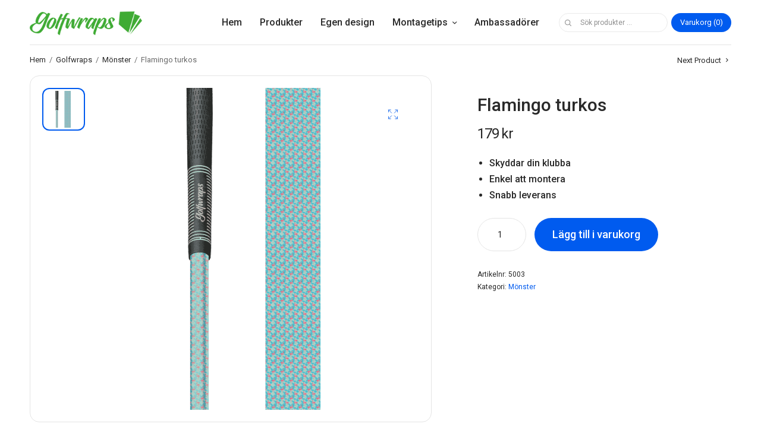

--- FILE ---
content_type: text/html; charset=UTF-8
request_url: https://www.golfwraps.se/produkt/flamingo-turkos/
body_size: 23758
content:
<!doctype html>
<html lang="sv-SE">
<head>
	<meta charset="UTF-8" />
	<meta name="viewport" content="width=device-width, initial-scale=1, maximum-scale=1, viewport-fit=cover">
	<link rel="profile" href="http://gmpg.org/xfn/11">
	<meta name='robots' content='index, follow, max-image-preview:large, max-snippet:-1, max-video-preview:-1' />

	<!-- This site is optimized with the Yoast SEO plugin v26.8 - https://yoast.com/product/yoast-seo-wordpress/ -->
	<title>Flamingo turkos - golfwraps.se</title>
	<link rel="canonical" href="https://www.golfwraps.se/produkt/flamingo-turkos/" />
	<meta property="og:locale" content="sv_SE" />
	<meta property="og:type" content="article" />
	<meta property="og:title" content="Flamingo turkos - golfwraps.se" />
	<meta property="og:description" content="Skyddar din klubba Enkel att montera Snabb leverans" />
	<meta property="og:url" content="https://www.golfwraps.se/produkt/flamingo-turkos/" />
	<meta property="og:site_name" content="golfwraps.se" />
	<meta property="article:modified_time" content="2026-01-14T16:28:17+00:00" />
	<meta property="og:image" content="https://usercontent.one/wp/www.golfwraps.se/wp-content/uploads/2022/07/Flamingo_Tukos_5003.png?media=1671027000" />
	<meta property="og:image:width" content="1100" />
	<meta property="og:image:height" content="1100" />
	<meta property="og:image:type" content="image/png" />
	<meta name="twitter:card" content="summary_large_image" />
	<meta name="twitter:label1" content="Beräknad lästid" />
	<meta name="twitter:data1" content="1 minut" />
	<script type="application/ld+json" class="yoast-schema-graph">{"@context":"https://schema.org","@graph":[{"@type":"WebPage","@id":"https://www.golfwraps.se/produkt/flamingo-turkos/","url":"https://www.golfwraps.se/produkt/flamingo-turkos/","name":"Flamingo turkos - golfwraps.se","isPartOf":{"@id":"https://www.golfwraps.se/#website"},"primaryImageOfPage":{"@id":"https://www.golfwraps.se/produkt/flamingo-turkos/#primaryimage"},"image":{"@id":"https://www.golfwraps.se/produkt/flamingo-turkos/#primaryimage"},"thumbnailUrl":"https://www.golfwraps.se/wp-content/uploads/2022/07/Flamingo_Tukos_5003.png","datePublished":"2022-07-03T16:46:20+00:00","dateModified":"2026-01-14T16:28:17+00:00","breadcrumb":{"@id":"https://www.golfwraps.se/produkt/flamingo-turkos/#breadcrumb"},"inLanguage":"sv-SE","potentialAction":[{"@type":"ReadAction","target":["https://www.golfwraps.se/produkt/flamingo-turkos/"]}]},{"@type":"ImageObject","inLanguage":"sv-SE","@id":"https://www.golfwraps.se/produkt/flamingo-turkos/#primaryimage","url":"https://www.golfwraps.se/wp-content/uploads/2022/07/Flamingo_Tukos_5003.png","contentUrl":"https://www.golfwraps.se/wp-content/uploads/2022/07/Flamingo_Tukos_5003.png","width":1100,"height":1100},{"@type":"BreadcrumbList","@id":"https://www.golfwraps.se/produkt/flamingo-turkos/#breadcrumb","itemListElement":[{"@type":"ListItem","position":1,"name":"Home","item":"https://www.golfwraps.se/"},{"@type":"ListItem","position":2,"name":"Produkter","item":"https://www.golfwraps.se/produkter/"},{"@type":"ListItem","position":3,"name":"Flamingo turkos"}]},{"@type":"WebSite","@id":"https://www.golfwraps.se/#website","url":"https://www.golfwraps.se/","name":"golfwraps.se","description":"Reppa från tee","publisher":{"@id":"https://www.golfwraps.se/#organization"},"potentialAction":[{"@type":"SearchAction","target":{"@type":"EntryPoint","urlTemplate":"https://www.golfwraps.se/?s={search_term_string}"},"query-input":{"@type":"PropertyValueSpecification","valueRequired":true,"valueName":"search_term_string"}}],"inLanguage":"sv-SE"},{"@type":"Organization","@id":"https://www.golfwraps.se/#organization","name":"golfwraps.se","url":"https://www.golfwraps.se/","logo":{"@type":"ImageObject","inLanguage":"sv-SE","@id":"https://www.golfwraps.se/#/schema/logo/image/","url":"https://www.golfwraps.se/wp-content/uploads/2022/11/Golfwraps-logo-e1667932676595.png","contentUrl":"https://www.golfwraps.se/wp-content/uploads/2022/11/Golfwraps-logo-e1667932676595.png","width":500,"height":119,"caption":"golfwraps.se"},"image":{"@id":"https://www.golfwraps.se/#/schema/logo/image/"}}]}</script>
	<!-- / Yoast SEO plugin. -->


<link rel='dns-prefetch' href='//www.googletagmanager.com' />
<link rel='dns-prefetch' href='//fonts.googleapis.com' />
<link rel="alternate" type="application/rss+xml" title="golfwraps.se &raquo; Webbflöde" href="https://www.golfwraps.se/feed/" />
<link rel="alternate" type="application/rss+xml" title="golfwraps.se &raquo; Kommentarsflöde" href="https://www.golfwraps.se/comments/feed/" />
<link rel="alternate" type="application/rss+xml" title="golfwraps.se &raquo; Kommentarsflöde för Flamingo turkos" href="https://www.golfwraps.se/produkt/flamingo-turkos/feed/" />
<link rel="alternate" title="oEmbed (JSON)" type="application/json+oembed" href="https://www.golfwraps.se/wp-json/oembed/1.0/embed?url=https%3A%2F%2Fwww.golfwraps.se%2Fprodukt%2Fflamingo-turkos%2F" />
<link rel="alternate" title="oEmbed (XML)" type="text/xml+oembed" href="https://www.golfwraps.se/wp-json/oembed/1.0/embed?url=https%3A%2F%2Fwww.golfwraps.se%2Fprodukt%2Fflamingo-turkos%2F&#038;format=xml" />
		<!-- This site uses the Google Analytics by MonsterInsights plugin v9.11.1 - Using Analytics tracking - https://www.monsterinsights.com/ -->
							<script src="//www.googletagmanager.com/gtag/js?id=G-77RQ1Y462P"  data-cfasync="false" data-wpfc-render="false" type="text/javascript" async></script>
			<script data-cfasync="false" data-wpfc-render="false" type="text/javascript">
				var mi_version = '9.11.1';
				var mi_track_user = true;
				var mi_no_track_reason = '';
								var MonsterInsightsDefaultLocations = {"page_location":"https:\/\/www.golfwraps.se\/produkt\/flamingo-turkos\/"};
								if ( typeof MonsterInsightsPrivacyGuardFilter === 'function' ) {
					var MonsterInsightsLocations = (typeof MonsterInsightsExcludeQuery === 'object') ? MonsterInsightsPrivacyGuardFilter( MonsterInsightsExcludeQuery ) : MonsterInsightsPrivacyGuardFilter( MonsterInsightsDefaultLocations );
				} else {
					var MonsterInsightsLocations = (typeof MonsterInsightsExcludeQuery === 'object') ? MonsterInsightsExcludeQuery : MonsterInsightsDefaultLocations;
				}

								var disableStrs = [
										'ga-disable-G-77RQ1Y462P',
									];

				/* Function to detect opted out users */
				function __gtagTrackerIsOptedOut() {
					for (var index = 0; index < disableStrs.length; index++) {
						if (document.cookie.indexOf(disableStrs[index] + '=true') > -1) {
							return true;
						}
					}

					return false;
				}

				/* Disable tracking if the opt-out cookie exists. */
				if (__gtagTrackerIsOptedOut()) {
					for (var index = 0; index < disableStrs.length; index++) {
						window[disableStrs[index]] = true;
					}
				}

				/* Opt-out function */
				function __gtagTrackerOptout() {
					for (var index = 0; index < disableStrs.length; index++) {
						document.cookie = disableStrs[index] + '=true; expires=Thu, 31 Dec 2099 23:59:59 UTC; path=/';
						window[disableStrs[index]] = true;
					}
				}

				if ('undefined' === typeof gaOptout) {
					function gaOptout() {
						__gtagTrackerOptout();
					}
				}
								window.dataLayer = window.dataLayer || [];

				window.MonsterInsightsDualTracker = {
					helpers: {},
					trackers: {},
				};
				if (mi_track_user) {
					function __gtagDataLayer() {
						dataLayer.push(arguments);
					}

					function __gtagTracker(type, name, parameters) {
						if (!parameters) {
							parameters = {};
						}

						if (parameters.send_to) {
							__gtagDataLayer.apply(null, arguments);
							return;
						}

						if (type === 'event') {
														parameters.send_to = monsterinsights_frontend.v4_id;
							var hookName = name;
							if (typeof parameters['event_category'] !== 'undefined') {
								hookName = parameters['event_category'] + ':' + name;
							}

							if (typeof MonsterInsightsDualTracker.trackers[hookName] !== 'undefined') {
								MonsterInsightsDualTracker.trackers[hookName](parameters);
							} else {
								__gtagDataLayer('event', name, parameters);
							}
							
						} else {
							__gtagDataLayer.apply(null, arguments);
						}
					}

					__gtagTracker('js', new Date());
					__gtagTracker('set', {
						'developer_id.dZGIzZG': true,
											});
					if ( MonsterInsightsLocations.page_location ) {
						__gtagTracker('set', MonsterInsightsLocations);
					}
										__gtagTracker('config', 'G-77RQ1Y462P', {"forceSSL":"true","link_attribution":"true"} );
										window.gtag = __gtagTracker;										(function () {
						/* https://developers.google.com/analytics/devguides/collection/analyticsjs/ */
						/* ga and __gaTracker compatibility shim. */
						var noopfn = function () {
							return null;
						};
						var newtracker = function () {
							return new Tracker();
						};
						var Tracker = function () {
							return null;
						};
						var p = Tracker.prototype;
						p.get = noopfn;
						p.set = noopfn;
						p.send = function () {
							var args = Array.prototype.slice.call(arguments);
							args.unshift('send');
							__gaTracker.apply(null, args);
						};
						var __gaTracker = function () {
							var len = arguments.length;
							if (len === 0) {
								return;
							}
							var f = arguments[len - 1];
							if (typeof f !== 'object' || f === null || typeof f.hitCallback !== 'function') {
								if ('send' === arguments[0]) {
									var hitConverted, hitObject = false, action;
									if ('event' === arguments[1]) {
										if ('undefined' !== typeof arguments[3]) {
											hitObject = {
												'eventAction': arguments[3],
												'eventCategory': arguments[2],
												'eventLabel': arguments[4],
												'value': arguments[5] ? arguments[5] : 1,
											}
										}
									}
									if ('pageview' === arguments[1]) {
										if ('undefined' !== typeof arguments[2]) {
											hitObject = {
												'eventAction': 'page_view',
												'page_path': arguments[2],
											}
										}
									}
									if (typeof arguments[2] === 'object') {
										hitObject = arguments[2];
									}
									if (typeof arguments[5] === 'object') {
										Object.assign(hitObject, arguments[5]);
									}
									if ('undefined' !== typeof arguments[1].hitType) {
										hitObject = arguments[1];
										if ('pageview' === hitObject.hitType) {
											hitObject.eventAction = 'page_view';
										}
									}
									if (hitObject) {
										action = 'timing' === arguments[1].hitType ? 'timing_complete' : hitObject.eventAction;
										hitConverted = mapArgs(hitObject);
										__gtagTracker('event', action, hitConverted);
									}
								}
								return;
							}

							function mapArgs(args) {
								var arg, hit = {};
								var gaMap = {
									'eventCategory': 'event_category',
									'eventAction': 'event_action',
									'eventLabel': 'event_label',
									'eventValue': 'event_value',
									'nonInteraction': 'non_interaction',
									'timingCategory': 'event_category',
									'timingVar': 'name',
									'timingValue': 'value',
									'timingLabel': 'event_label',
									'page': 'page_path',
									'location': 'page_location',
									'title': 'page_title',
									'referrer' : 'page_referrer',
								};
								for (arg in args) {
																		if (!(!args.hasOwnProperty(arg) || !gaMap.hasOwnProperty(arg))) {
										hit[gaMap[arg]] = args[arg];
									} else {
										hit[arg] = args[arg];
									}
								}
								return hit;
							}

							try {
								f.hitCallback();
							} catch (ex) {
							}
						};
						__gaTracker.create = newtracker;
						__gaTracker.getByName = newtracker;
						__gaTracker.getAll = function () {
							return [];
						};
						__gaTracker.remove = noopfn;
						__gaTracker.loaded = true;
						window['__gaTracker'] = __gaTracker;
					})();
									} else {
										console.log("");
					(function () {
						function __gtagTracker() {
							return null;
						}

						window['__gtagTracker'] = __gtagTracker;
						window['gtag'] = __gtagTracker;
					})();
									}
			</script>
							<!-- / Google Analytics by MonsterInsights -->
		<style id='wp-img-auto-sizes-contain-inline-css' type='text/css'>
img:is([sizes=auto i],[sizes^="auto," i]){contain-intrinsic-size:3000px 1500px}
/*# sourceURL=wp-img-auto-sizes-contain-inline-css */
</style>
<style id='wp-emoji-styles-inline-css' type='text/css'>

	img.wp-smiley, img.emoji {
		display: inline !important;
		border: none !important;
		box-shadow: none !important;
		height: 1em !important;
		width: 1em !important;
		margin: 0 0.07em !important;
		vertical-align: -0.1em !important;
		background: none !important;
		padding: 0 !important;
	}
/*# sourceURL=wp-emoji-styles-inline-css */
</style>
<style id='wp-block-library-inline-css' type='text/css'>
:root{--wp-block-synced-color:#7a00df;--wp-block-synced-color--rgb:122,0,223;--wp-bound-block-color:var(--wp-block-synced-color);--wp-editor-canvas-background:#ddd;--wp-admin-theme-color:#007cba;--wp-admin-theme-color--rgb:0,124,186;--wp-admin-theme-color-darker-10:#006ba1;--wp-admin-theme-color-darker-10--rgb:0,107,160.5;--wp-admin-theme-color-darker-20:#005a87;--wp-admin-theme-color-darker-20--rgb:0,90,135;--wp-admin-border-width-focus:2px}@media (min-resolution:192dpi){:root{--wp-admin-border-width-focus:1.5px}}.wp-element-button{cursor:pointer}:root .has-very-light-gray-background-color{background-color:#eee}:root .has-very-dark-gray-background-color{background-color:#313131}:root .has-very-light-gray-color{color:#eee}:root .has-very-dark-gray-color{color:#313131}:root .has-vivid-green-cyan-to-vivid-cyan-blue-gradient-background{background:linear-gradient(135deg,#00d084,#0693e3)}:root .has-purple-crush-gradient-background{background:linear-gradient(135deg,#34e2e4,#4721fb 50%,#ab1dfe)}:root .has-hazy-dawn-gradient-background{background:linear-gradient(135deg,#faaca8,#dad0ec)}:root .has-subdued-olive-gradient-background{background:linear-gradient(135deg,#fafae1,#67a671)}:root .has-atomic-cream-gradient-background{background:linear-gradient(135deg,#fdd79a,#004a59)}:root .has-nightshade-gradient-background{background:linear-gradient(135deg,#330968,#31cdcf)}:root .has-midnight-gradient-background{background:linear-gradient(135deg,#020381,#2874fc)}:root{--wp--preset--font-size--normal:16px;--wp--preset--font-size--huge:42px}.has-regular-font-size{font-size:1em}.has-larger-font-size{font-size:2.625em}.has-normal-font-size{font-size:var(--wp--preset--font-size--normal)}.has-huge-font-size{font-size:var(--wp--preset--font-size--huge)}.has-text-align-center{text-align:center}.has-text-align-left{text-align:left}.has-text-align-right{text-align:right}.has-fit-text{white-space:nowrap!important}#end-resizable-editor-section{display:none}.aligncenter{clear:both}.items-justified-left{justify-content:flex-start}.items-justified-center{justify-content:center}.items-justified-right{justify-content:flex-end}.items-justified-space-between{justify-content:space-between}.screen-reader-text{border:0;clip-path:inset(50%);height:1px;margin:-1px;overflow:hidden;padding:0;position:absolute;width:1px;word-wrap:normal!important}.screen-reader-text:focus{background-color:#ddd;clip-path:none;color:#444;display:block;font-size:1em;height:auto;left:5px;line-height:normal;padding:15px 23px 14px;text-decoration:none;top:5px;width:auto;z-index:100000}html :where(.has-border-color){border-style:solid}html :where([style*=border-top-color]){border-top-style:solid}html :where([style*=border-right-color]){border-right-style:solid}html :where([style*=border-bottom-color]){border-bottom-style:solid}html :where([style*=border-left-color]){border-left-style:solid}html :where([style*=border-width]){border-style:solid}html :where([style*=border-top-width]){border-top-style:solid}html :where([style*=border-right-width]){border-right-style:solid}html :where([style*=border-bottom-width]){border-bottom-style:solid}html :where([style*=border-left-width]){border-left-style:solid}html :where(img[class*=wp-image-]){height:auto;max-width:100%}:where(figure){margin:0 0 1em}html :where(.is-position-sticky){--wp-admin--admin-bar--position-offset:var(--wp-admin--admin-bar--height,0px)}@media screen and (max-width:600px){html :where(.is-position-sticky){--wp-admin--admin-bar--position-offset:0px}}

/*# sourceURL=wp-block-library-inline-css */
</style><style id='wp-block-image-inline-css' type='text/css'>
.wp-block-image>a,.wp-block-image>figure>a{display:inline-block}.wp-block-image img{box-sizing:border-box;height:auto;max-width:100%;vertical-align:bottom}@media not (prefers-reduced-motion){.wp-block-image img.hide{visibility:hidden}.wp-block-image img.show{animation:show-content-image .4s}}.wp-block-image[style*=border-radius] img,.wp-block-image[style*=border-radius]>a{border-radius:inherit}.wp-block-image.has-custom-border img{box-sizing:border-box}.wp-block-image.aligncenter{text-align:center}.wp-block-image.alignfull>a,.wp-block-image.alignwide>a{width:100%}.wp-block-image.alignfull img,.wp-block-image.alignwide img{height:auto;width:100%}.wp-block-image .aligncenter,.wp-block-image .alignleft,.wp-block-image .alignright,.wp-block-image.aligncenter,.wp-block-image.alignleft,.wp-block-image.alignright{display:table}.wp-block-image .aligncenter>figcaption,.wp-block-image .alignleft>figcaption,.wp-block-image .alignright>figcaption,.wp-block-image.aligncenter>figcaption,.wp-block-image.alignleft>figcaption,.wp-block-image.alignright>figcaption{caption-side:bottom;display:table-caption}.wp-block-image .alignleft{float:left;margin:.5em 1em .5em 0}.wp-block-image .alignright{float:right;margin:.5em 0 .5em 1em}.wp-block-image .aligncenter{margin-left:auto;margin-right:auto}.wp-block-image :where(figcaption){margin-bottom:1em;margin-top:.5em}.wp-block-image.is-style-circle-mask img{border-radius:9999px}@supports ((-webkit-mask-image:none) or (mask-image:none)) or (-webkit-mask-image:none){.wp-block-image.is-style-circle-mask img{border-radius:0;-webkit-mask-image:url('data:image/svg+xml;utf8,<svg viewBox="0 0 100 100" xmlns="http://www.w3.org/2000/svg"><circle cx="50" cy="50" r="50"/></svg>');mask-image:url('data:image/svg+xml;utf8,<svg viewBox="0 0 100 100" xmlns="http://www.w3.org/2000/svg"><circle cx="50" cy="50" r="50"/></svg>');mask-mode:alpha;-webkit-mask-position:center;mask-position:center;-webkit-mask-repeat:no-repeat;mask-repeat:no-repeat;-webkit-mask-size:contain;mask-size:contain}}:root :where(.wp-block-image.is-style-rounded img,.wp-block-image .is-style-rounded img){border-radius:9999px}.wp-block-image figure{margin:0}.wp-lightbox-container{display:flex;flex-direction:column;position:relative}.wp-lightbox-container img{cursor:zoom-in}.wp-lightbox-container img:hover+button{opacity:1}.wp-lightbox-container button{align-items:center;backdrop-filter:blur(16px) saturate(180%);background-color:#5a5a5a40;border:none;border-radius:4px;cursor:zoom-in;display:flex;height:20px;justify-content:center;opacity:0;padding:0;position:absolute;right:16px;text-align:center;top:16px;width:20px;z-index:100}@media not (prefers-reduced-motion){.wp-lightbox-container button{transition:opacity .2s ease}}.wp-lightbox-container button:focus-visible{outline:3px auto #5a5a5a40;outline:3px auto -webkit-focus-ring-color;outline-offset:3px}.wp-lightbox-container button:hover{cursor:pointer;opacity:1}.wp-lightbox-container button:focus{opacity:1}.wp-lightbox-container button:focus,.wp-lightbox-container button:hover,.wp-lightbox-container button:not(:hover):not(:active):not(.has-background){background-color:#5a5a5a40;border:none}.wp-lightbox-overlay{box-sizing:border-box;cursor:zoom-out;height:100vh;left:0;overflow:hidden;position:fixed;top:0;visibility:hidden;width:100%;z-index:100000}.wp-lightbox-overlay .close-button{align-items:center;cursor:pointer;display:flex;justify-content:center;min-height:40px;min-width:40px;padding:0;position:absolute;right:calc(env(safe-area-inset-right) + 16px);top:calc(env(safe-area-inset-top) + 16px);z-index:5000000}.wp-lightbox-overlay .close-button:focus,.wp-lightbox-overlay .close-button:hover,.wp-lightbox-overlay .close-button:not(:hover):not(:active):not(.has-background){background:none;border:none}.wp-lightbox-overlay .lightbox-image-container{height:var(--wp--lightbox-container-height);left:50%;overflow:hidden;position:absolute;top:50%;transform:translate(-50%,-50%);transform-origin:top left;width:var(--wp--lightbox-container-width);z-index:9999999999}.wp-lightbox-overlay .wp-block-image{align-items:center;box-sizing:border-box;display:flex;height:100%;justify-content:center;margin:0;position:relative;transform-origin:0 0;width:100%;z-index:3000000}.wp-lightbox-overlay .wp-block-image img{height:var(--wp--lightbox-image-height);min-height:var(--wp--lightbox-image-height);min-width:var(--wp--lightbox-image-width);width:var(--wp--lightbox-image-width)}.wp-lightbox-overlay .wp-block-image figcaption{display:none}.wp-lightbox-overlay button{background:none;border:none}.wp-lightbox-overlay .scrim{background-color:#fff;height:100%;opacity:.9;position:absolute;width:100%;z-index:2000000}.wp-lightbox-overlay.active{visibility:visible}@media not (prefers-reduced-motion){.wp-lightbox-overlay.active{animation:turn-on-visibility .25s both}.wp-lightbox-overlay.active img{animation:turn-on-visibility .35s both}.wp-lightbox-overlay.show-closing-animation:not(.active){animation:turn-off-visibility .35s both}.wp-lightbox-overlay.show-closing-animation:not(.active) img{animation:turn-off-visibility .25s both}.wp-lightbox-overlay.zoom.active{animation:none;opacity:1;visibility:visible}.wp-lightbox-overlay.zoom.active .lightbox-image-container{animation:lightbox-zoom-in .4s}.wp-lightbox-overlay.zoom.active .lightbox-image-container img{animation:none}.wp-lightbox-overlay.zoom.active .scrim{animation:turn-on-visibility .4s forwards}.wp-lightbox-overlay.zoom.show-closing-animation:not(.active){animation:none}.wp-lightbox-overlay.zoom.show-closing-animation:not(.active) .lightbox-image-container{animation:lightbox-zoom-out .4s}.wp-lightbox-overlay.zoom.show-closing-animation:not(.active) .lightbox-image-container img{animation:none}.wp-lightbox-overlay.zoom.show-closing-animation:not(.active) .scrim{animation:turn-off-visibility .4s forwards}}@keyframes show-content-image{0%{visibility:hidden}99%{visibility:hidden}to{visibility:visible}}@keyframes turn-on-visibility{0%{opacity:0}to{opacity:1}}@keyframes turn-off-visibility{0%{opacity:1;visibility:visible}99%{opacity:0;visibility:visible}to{opacity:0;visibility:hidden}}@keyframes lightbox-zoom-in{0%{transform:translate(calc((-100vw + var(--wp--lightbox-scrollbar-width))/2 + var(--wp--lightbox-initial-left-position)),calc(-50vh + var(--wp--lightbox-initial-top-position))) scale(var(--wp--lightbox-scale))}to{transform:translate(-50%,-50%) scale(1)}}@keyframes lightbox-zoom-out{0%{transform:translate(-50%,-50%) scale(1);visibility:visible}99%{visibility:visible}to{transform:translate(calc((-100vw + var(--wp--lightbox-scrollbar-width))/2 + var(--wp--lightbox-initial-left-position)),calc(-50vh + var(--wp--lightbox-initial-top-position))) scale(var(--wp--lightbox-scale));visibility:hidden}}
/*# sourceURL=https://www.golfwraps.se/wp-includes/blocks/image/style.min.css */
</style>
<style id='wp-block-paragraph-inline-css' type='text/css'>
.is-small-text{font-size:.875em}.is-regular-text{font-size:1em}.is-large-text{font-size:2.25em}.is-larger-text{font-size:3em}.has-drop-cap:not(:focus):first-letter{float:left;font-size:8.4em;font-style:normal;font-weight:100;line-height:.68;margin:.05em .1em 0 0;text-transform:uppercase}body.rtl .has-drop-cap:not(:focus):first-letter{float:none;margin-left:.1em}p.has-drop-cap.has-background{overflow:hidden}:root :where(p.has-background){padding:1.25em 2.375em}:where(p.has-text-color:not(.has-link-color)) a{color:inherit}p.has-text-align-left[style*="writing-mode:vertical-lr"],p.has-text-align-right[style*="writing-mode:vertical-rl"]{rotate:180deg}
/*# sourceURL=https://www.golfwraps.se/wp-includes/blocks/paragraph/style.min.css */
</style>
<style id='global-styles-inline-css' type='text/css'>
:root{--wp--preset--aspect-ratio--square: 1;--wp--preset--aspect-ratio--4-3: 4/3;--wp--preset--aspect-ratio--3-4: 3/4;--wp--preset--aspect-ratio--3-2: 3/2;--wp--preset--aspect-ratio--2-3: 2/3;--wp--preset--aspect-ratio--16-9: 16/9;--wp--preset--aspect-ratio--9-16: 9/16;--wp--preset--color--black: #000000;--wp--preset--color--cyan-bluish-gray: #abb8c3;--wp--preset--color--white: #ffffff;--wp--preset--color--pale-pink: #f78da7;--wp--preset--color--vivid-red: #cf2e2e;--wp--preset--color--luminous-vivid-orange: #ff6900;--wp--preset--color--luminous-vivid-amber: #fcb900;--wp--preset--color--light-green-cyan: #7bdcb5;--wp--preset--color--vivid-green-cyan: #00d084;--wp--preset--color--pale-cyan-blue: #8ed1fc;--wp--preset--color--vivid-cyan-blue: #0693e3;--wp--preset--color--vivid-purple: #9b51e0;--wp--preset--gradient--vivid-cyan-blue-to-vivid-purple: linear-gradient(135deg,rgb(6,147,227) 0%,rgb(155,81,224) 100%);--wp--preset--gradient--light-green-cyan-to-vivid-green-cyan: linear-gradient(135deg,rgb(122,220,180) 0%,rgb(0,208,130) 100%);--wp--preset--gradient--luminous-vivid-amber-to-luminous-vivid-orange: linear-gradient(135deg,rgb(252,185,0) 0%,rgb(255,105,0) 100%);--wp--preset--gradient--luminous-vivid-orange-to-vivid-red: linear-gradient(135deg,rgb(255,105,0) 0%,rgb(207,46,46) 100%);--wp--preset--gradient--very-light-gray-to-cyan-bluish-gray: linear-gradient(135deg,rgb(238,238,238) 0%,rgb(169,184,195) 100%);--wp--preset--gradient--cool-to-warm-spectrum: linear-gradient(135deg,rgb(74,234,220) 0%,rgb(151,120,209) 20%,rgb(207,42,186) 40%,rgb(238,44,130) 60%,rgb(251,105,98) 80%,rgb(254,248,76) 100%);--wp--preset--gradient--blush-light-purple: linear-gradient(135deg,rgb(255,206,236) 0%,rgb(152,150,240) 100%);--wp--preset--gradient--blush-bordeaux: linear-gradient(135deg,rgb(254,205,165) 0%,rgb(254,45,45) 50%,rgb(107,0,62) 100%);--wp--preset--gradient--luminous-dusk: linear-gradient(135deg,rgb(255,203,112) 0%,rgb(199,81,192) 50%,rgb(65,88,208) 100%);--wp--preset--gradient--pale-ocean: linear-gradient(135deg,rgb(255,245,203) 0%,rgb(182,227,212) 50%,rgb(51,167,181) 100%);--wp--preset--gradient--electric-grass: linear-gradient(135deg,rgb(202,248,128) 0%,rgb(113,206,126) 100%);--wp--preset--gradient--midnight: linear-gradient(135deg,rgb(2,3,129) 0%,rgb(40,116,252) 100%);--wp--preset--font-size--small: 13px;--wp--preset--font-size--medium: 20px;--wp--preset--font-size--large: 36px;--wp--preset--font-size--x-large: 42px;--wp--preset--spacing--20: 0.44rem;--wp--preset--spacing--30: 0.67rem;--wp--preset--spacing--40: 1rem;--wp--preset--spacing--50: 1.5rem;--wp--preset--spacing--60: 2.25rem;--wp--preset--spacing--70: 3.38rem;--wp--preset--spacing--80: 5.06rem;--wp--preset--shadow--natural: 6px 6px 9px rgba(0, 0, 0, 0.2);--wp--preset--shadow--deep: 12px 12px 50px rgba(0, 0, 0, 0.4);--wp--preset--shadow--sharp: 6px 6px 0px rgba(0, 0, 0, 0.2);--wp--preset--shadow--outlined: 6px 6px 0px -3px rgb(255, 255, 255), 6px 6px rgb(0, 0, 0);--wp--preset--shadow--crisp: 6px 6px 0px rgb(0, 0, 0);}:where(.is-layout-flex){gap: 0.5em;}:where(.is-layout-grid){gap: 0.5em;}body .is-layout-flex{display: flex;}.is-layout-flex{flex-wrap: wrap;align-items: center;}.is-layout-flex > :is(*, div){margin: 0;}body .is-layout-grid{display: grid;}.is-layout-grid > :is(*, div){margin: 0;}:where(.wp-block-columns.is-layout-flex){gap: 2em;}:where(.wp-block-columns.is-layout-grid){gap: 2em;}:where(.wp-block-post-template.is-layout-flex){gap: 1.25em;}:where(.wp-block-post-template.is-layout-grid){gap: 1.25em;}.has-black-color{color: var(--wp--preset--color--black) !important;}.has-cyan-bluish-gray-color{color: var(--wp--preset--color--cyan-bluish-gray) !important;}.has-white-color{color: var(--wp--preset--color--white) !important;}.has-pale-pink-color{color: var(--wp--preset--color--pale-pink) !important;}.has-vivid-red-color{color: var(--wp--preset--color--vivid-red) !important;}.has-luminous-vivid-orange-color{color: var(--wp--preset--color--luminous-vivid-orange) !important;}.has-luminous-vivid-amber-color{color: var(--wp--preset--color--luminous-vivid-amber) !important;}.has-light-green-cyan-color{color: var(--wp--preset--color--light-green-cyan) !important;}.has-vivid-green-cyan-color{color: var(--wp--preset--color--vivid-green-cyan) !important;}.has-pale-cyan-blue-color{color: var(--wp--preset--color--pale-cyan-blue) !important;}.has-vivid-cyan-blue-color{color: var(--wp--preset--color--vivid-cyan-blue) !important;}.has-vivid-purple-color{color: var(--wp--preset--color--vivid-purple) !important;}.has-black-background-color{background-color: var(--wp--preset--color--black) !important;}.has-cyan-bluish-gray-background-color{background-color: var(--wp--preset--color--cyan-bluish-gray) !important;}.has-white-background-color{background-color: var(--wp--preset--color--white) !important;}.has-pale-pink-background-color{background-color: var(--wp--preset--color--pale-pink) !important;}.has-vivid-red-background-color{background-color: var(--wp--preset--color--vivid-red) !important;}.has-luminous-vivid-orange-background-color{background-color: var(--wp--preset--color--luminous-vivid-orange) !important;}.has-luminous-vivid-amber-background-color{background-color: var(--wp--preset--color--luminous-vivid-amber) !important;}.has-light-green-cyan-background-color{background-color: var(--wp--preset--color--light-green-cyan) !important;}.has-vivid-green-cyan-background-color{background-color: var(--wp--preset--color--vivid-green-cyan) !important;}.has-pale-cyan-blue-background-color{background-color: var(--wp--preset--color--pale-cyan-blue) !important;}.has-vivid-cyan-blue-background-color{background-color: var(--wp--preset--color--vivid-cyan-blue) !important;}.has-vivid-purple-background-color{background-color: var(--wp--preset--color--vivid-purple) !important;}.has-black-border-color{border-color: var(--wp--preset--color--black) !important;}.has-cyan-bluish-gray-border-color{border-color: var(--wp--preset--color--cyan-bluish-gray) !important;}.has-white-border-color{border-color: var(--wp--preset--color--white) !important;}.has-pale-pink-border-color{border-color: var(--wp--preset--color--pale-pink) !important;}.has-vivid-red-border-color{border-color: var(--wp--preset--color--vivid-red) !important;}.has-luminous-vivid-orange-border-color{border-color: var(--wp--preset--color--luminous-vivid-orange) !important;}.has-luminous-vivid-amber-border-color{border-color: var(--wp--preset--color--luminous-vivid-amber) !important;}.has-light-green-cyan-border-color{border-color: var(--wp--preset--color--light-green-cyan) !important;}.has-vivid-green-cyan-border-color{border-color: var(--wp--preset--color--vivid-green-cyan) !important;}.has-pale-cyan-blue-border-color{border-color: var(--wp--preset--color--pale-cyan-blue) !important;}.has-vivid-cyan-blue-border-color{border-color: var(--wp--preset--color--vivid-cyan-blue) !important;}.has-vivid-purple-border-color{border-color: var(--wp--preset--color--vivid-purple) !important;}.has-vivid-cyan-blue-to-vivid-purple-gradient-background{background: var(--wp--preset--gradient--vivid-cyan-blue-to-vivid-purple) !important;}.has-light-green-cyan-to-vivid-green-cyan-gradient-background{background: var(--wp--preset--gradient--light-green-cyan-to-vivid-green-cyan) !important;}.has-luminous-vivid-amber-to-luminous-vivid-orange-gradient-background{background: var(--wp--preset--gradient--luminous-vivid-amber-to-luminous-vivid-orange) !important;}.has-luminous-vivid-orange-to-vivid-red-gradient-background{background: var(--wp--preset--gradient--luminous-vivid-orange-to-vivid-red) !important;}.has-very-light-gray-to-cyan-bluish-gray-gradient-background{background: var(--wp--preset--gradient--very-light-gray-to-cyan-bluish-gray) !important;}.has-cool-to-warm-spectrum-gradient-background{background: var(--wp--preset--gradient--cool-to-warm-spectrum) !important;}.has-blush-light-purple-gradient-background{background: var(--wp--preset--gradient--blush-light-purple) !important;}.has-blush-bordeaux-gradient-background{background: var(--wp--preset--gradient--blush-bordeaux) !important;}.has-luminous-dusk-gradient-background{background: var(--wp--preset--gradient--luminous-dusk) !important;}.has-pale-ocean-gradient-background{background: var(--wp--preset--gradient--pale-ocean) !important;}.has-electric-grass-gradient-background{background: var(--wp--preset--gradient--electric-grass) !important;}.has-midnight-gradient-background{background: var(--wp--preset--gradient--midnight) !important;}.has-small-font-size{font-size: var(--wp--preset--font-size--small) !important;}.has-medium-font-size{font-size: var(--wp--preset--font-size--medium) !important;}.has-large-font-size{font-size: var(--wp--preset--font-size--large) !important;}.has-x-large-font-size{font-size: var(--wp--preset--font-size--x-large) !important;}
/*# sourceURL=global-styles-inline-css */
</style>

<style id='classic-theme-styles-inline-css' type='text/css'>
/*! This file is auto-generated */
.wp-block-button__link{color:#fff;background-color:#32373c;border-radius:9999px;box-shadow:none;text-decoration:none;padding:calc(.667em + 2px) calc(1.333em + 2px);font-size:1.125em}.wp-block-file__button{background:#32373c;color:#fff;text-decoration:none}
/*# sourceURL=/wp-includes/css/classic-themes.min.css */
</style>
<link rel='stylesheet' id='wp-components-css' href='https://www.golfwraps.se/wp-includes/css/dist/components/style.min.css?ver=6.9' type='text/css' media='all' />
<link rel='stylesheet' id='wp-preferences-css' href='https://www.golfwraps.se/wp-includes/css/dist/preferences/style.min.css?ver=6.9' type='text/css' media='all' />
<link rel='stylesheet' id='wp-block-editor-css' href='https://www.golfwraps.se/wp-includes/css/dist/block-editor/style.min.css?ver=6.9' type='text/css' media='all' />
<link rel='stylesheet' id='popup-maker-block-library-style-css' href='https://usercontent.one/wp/www.golfwraps.se/wp-content/plugins/popup-maker/dist/packages/block-library-style.css?media=1671027000?ver=dbea705cfafe089d65f1' type='text/css' media='all' />
<link rel='stylesheet' id='photoswipe-css' href='https://usercontent.one/wp/www.golfwraps.se/wp-content/plugins/woocommerce/assets/css/photoswipe/photoswipe.min.css?ver=10.3.7&media=1671027000' type='text/css' media='all' />
<link rel='stylesheet' id='photoswipe-default-skin-css' href='https://usercontent.one/wp/www.golfwraps.se/wp-content/plugins/woocommerce/assets/css/photoswipe/default-skin/default-skin.min.css?ver=10.3.7&media=1671027000' type='text/css' media='all' />
<style id='woocommerce-inline-inline-css' type='text/css'>
.woocommerce form .form-row .required { visibility: visible; }
/*# sourceURL=woocommerce-inline-inline-css */
</style>
<link rel='stylesheet' id='brands-styles-css' href='https://usercontent.one/wp/www.golfwraps.se/wp-content/plugins/woocommerce/assets/css/brands.css?ver=10.3.7&media=1671027000' type='text/css' media='all' />
<link rel='stylesheet' id='thb-app-css' href='https://usercontent.one/wp/www.golfwraps.se/wp-content/themes/smart-home/assets/css/app.css?ver=1.3.0&media=1671027000' type='text/css' media='all' />
<style id='thb-app-inline-css' type='text/css'>
a, .inverse-link-color:hover, #mobile-menu .thb-secondary-menu .menu-item a:hover, .post .post-category a:hover, .woocommerce-account .woocommerce-MyAccount-navigation a:hover, .subfooter a:hover,h1 small a, h2 small a, h3 small a, h4 small a, h5 small a, h6 small a,.thb-full-menu > .menu-item > a:hover,.thb-full-menu .menu-item.current-menu-item > a,.thb-full-menu .sub-menu li a:hover,.thb-secondary-area .thb-quick-cart .thb-header-after-cart,.post-detail .thb-article-nav .thb-article-nav-post strong,.post-detail .thb-article-nav .thb-article-nav-post:hover:before,.commentlist .comment .reply,.commentlist .review .reply,.widget .wp-block-search__label,.widget ul a:hover,.widget.widget_nav_menu li.active > a,.widget.widget_nav_menu li.active > .thb-arrow,.widget.widget_nav_menu li.active > .count, .widget.widget_pages li.active > a,.widget.widget_pages li.active > .thb-arrow,.widget.widget_pages li.active > .count, .widget.widget_meta li.active > a,.widget.widget_meta li.active > .thb-arrow,.widget.widget_meta li.active > .count, .widget.widget_product_categories li.active > a,.widget.widget_product_categories li.active > .thb-arrow,.widget.widget_product_categories li.active > .count,.has-thb-accent-color,.has-thb-accent-color p,.wp-block-button.is-style-outline .wp-block-button__link,.thb-filter-bar .thb-products-per-page .per-page-variation:hover, .thb-filter-bar .thb-products-per-page .per-page-variation.active,.thb-woocommerce-header .thb-woocommerce-header-title ul li a:hover,.thb-woocommerce-header .thb-woocommerce-header-title .thb-shop-category-list li .thb-shop-category-list-link:hover,.thb-temp-message:before,.woocommerce-message:before,.woocommerce-error:before,.woocommerce-info:not(.cart-empty):not(.woocommerce-notice--info):before,.wc-tabs-wrapper .wc-tabs li a:hover,.woocommerce-account .woocommerce-MyAccount-navigation .is-active a,.product_list_widget a:not(.remove) {color:#005bef;}.widget.widget_price_filter .price_slider_amount .button, .widget.widget_price_filter .price_slider_amount .products .wc-block-grid__product .wc-block-grid__product-add-to-cart .wp-block-button__link, .products .wc-block-grid__product .wc-block-grid__product-add-to-cart .widget.widget_price_filter .price_slider_amount .wp-block-button__link,.widget.widget_price_filter .price_slider_amount .wc-block-grid__products .wc-block-grid__product .wc-block-grid__product-add-to-cart .wp-block-button__link, .wc-block-grid__products .wc-block-grid__product .wc-block-grid__product-add-to-cart .widget.widget_price_filter .price_slider_amount .wp-block-button__link {color:#005bef !important;}.thb-full-menu .sub-menu li,.thb-dropdown-style, .thb-full-menu .sub-menu,.thb-secondary-area .thb-quick-cart .thb-secondary-cart,.thb-secondary-area .thb-quick-cart .thb-header-after-cart,.widget.widget_price_filter .price_slider .ui-slider-handle,.pagination .page-numbers.current, .pagination .page-numbers:hover,.woocommerce-pagination .page-numbers.current,.woocommerce-pagination .page-numbers:hover,.wp-block-button.is-style-outline:hover .wp-block-button__link,.thb-carousel .slick-nav,.thb-temp-message,.woocommerce-message,.woocommerce-error,.woocommerce-info:not(.cart-empty):not(.woocommerce-notice--info),#scroll_to_top:hover {border-color:#005bef;}.thb-product-detail .product-thumbnails .woocommerce-product-gallery__image.slick-current {box-shadow:inset 0 0 0 2px #005bef;}.thb-mobile-menu li.menu-item-has-children > a span:after {border-top-color:#005bef;}.widget .thb-widget-title span:after {border-bottom-color:#005bef;}.thb-secondary-area .thb-quick-cart .thb-quick-cart-inner,.side-panel .thb-close span,.post-detail .post-title-container,.widget.widget_price_filter .price_slider .ui-slider-range,.pagination .page-numbers.current, .pagination .page-numbers:hover,.woocommerce-pagination .page-numbers.current,.woocommerce-pagination .page-numbers:hover,.tag-cloud-link:hover, .post-detail .thb-article-tags a:hover,.has-thb-accent-background-color,.wp-block-button.is-style-outline:hover .wp-block-button__link,input[type="submit"],.button,.products .wc-block-grid__product .wc-block-grid__product-add-to-cart .wp-block-button__link,.wc-block-grid__products .wc-block-grid__product .wc-block-grid__product-add-to-cart .wp-block-button__link,.btn,.pushbutton-wide,.wp-block-search__button,input[type="submit"].white:hover,.button.white:hover,.products .wc-block-grid__product .wc-block-grid__product-add-to-cart .white.wp-block-button__link:hover,.wc-block-grid__products .wc-block-grid__product .wc-block-grid__product-add-to-cart .white.wp-block-button__link:hover,.btn.white:hover,.pushbutton-wide.white:hover,.wp-block-search__button.white:hover,input[type="submit"].alt:not(.single_add_to_cart_button), input[type="submit"].checkout,.button.alt:not(.single_add_to_cart_button),.products .wc-block-grid__product .wc-block-grid__product-add-to-cart .alt.wp-block-button__link:not(.single_add_to_cart_button),.wc-block-grid__products .wc-block-grid__product .wc-block-grid__product-add-to-cart .alt.wp-block-button__link:not(.single_add_to_cart_button),.button.checkout,.products .wc-block-grid__product .wc-block-grid__product-add-to-cart .checkout.wp-block-button__link,.wc-block-grid__products .wc-block-grid__product .wc-block-grid__product-add-to-cart .checkout.wp-block-button__link,.btn.alt:not(.single_add_to_cart_button),.btn.checkout,.pushbutton-wide.alt:not(.single_add_to_cart_button),.pushbutton-wide.checkout,.wp-block-search__button.alt:not(.single_add_to_cart_button),.wp-block-search__button.checkout,input[type="submit"][name="apply_coupon"]:hover,.button[name="apply_coupon"]:hover,.products .wc-block-grid__product .wc-block-grid__product-add-to-cart .wp-block-button__link[name="apply_coupon"]:hover,.wc-block-grid__products .wc-block-grid__product .wc-block-grid__product-add-to-cart .wp-block-button__link[name="apply_coupon"]:hover,.btn[name="apply_coupon"]:hover,.pushbutton-wide[name="apply_coupon"]:hover,.wp-block-search__button[name="apply_coupon"]:hover,.thb-carousel .slick-nav span:after, .thb-carousel .slick-nav span:before,.thb-carousel .slick-nav:hover,.thb-filter-bar .thb-products-per-page .per-page-variation.active:after,.thb-woocommerce-header .thb-woocommerce-header-title .thb-shop-category-list li .thb-shop-category-list-link:after,.wc-tabs-wrapper .wc-tabs li.active a,.wc-tabs-wrapper .wc-tabs li.active a:hover,#scroll_to_top:hover,.thb-woocommerce-header .thb-woocommerce-header-title ul li a:after {background-color:#005bef;}input[type="submit"]:hover, .button:hover, .products .wc-block-grid__product .wc-block-grid__product-add-to-cart .wp-block-button__link:hover, .wc-block-grid__products .wc-block-grid__product .wc-block-grid__product-add-to-cart .wp-block-button__link:hover, .btn:hover, .pushbutton-wide:hover, .wp-block-search__button:hover,input[type="submit"].alt:not(.single_add_to_cart_button):hover, input[type="submit"].checkout:hover, .button.alt:not(.single_add_to_cart_button):hover, .products .wc-block-grid__product .wc-block-grid__product-add-to-cart .alt.wp-block-button__link:not(.single_add_to_cart_button):hover, .wc-block-grid__products .wc-block-grid__product .wc-block-grid__product-add-to-cart .alt.wp-block-button__link:not(.single_add_to_cart_button):hover, .button.checkout:hover, .products .wc-block-grid__product .wc-block-grid__product-add-to-cart .checkout.wp-block-button__link:hover, .wc-block-grid__products .wc-block-grid__product .wc-block-grid__product-add-to-cart .checkout.wp-block-button__link:hover, .btn.alt:not(.single_add_to_cart_button):hover, .btn.checkout:hover, .pushbutton-wide.alt:not(.single_add_to_cart_button):hover, .pushbutton-wide.checkout:hover, .wp-block-search__button.alt:not(.single_add_to_cart_button):hover, .wp-block-search__button.checkout:hover {background-color:#0052d7}.thb-secondary-area .thb-quick-cart .thb-header-after-cart,.thb-full-menu .sub-menu li a:hover {background-color:rgba(0,91,239, 0.05);}.products .product .thb-product-inner-wrapper:hover, .wc-block-grid__products .product .thb-product-inner-wrapper:hover {background-color:rgba(0,91,239, 0.1);}.commentlist .comment .reply svg path,.commentlist .review .reply svg path {fill:#005bef;}.logo-holder .logolink .logoimg {max-height:45px;}.logo-holder .logolink .logoimg[src$=".svg"] {max-height:100%;height:45px;}@media screen and (max-width:1067px) {.header .logo-holder .logolink .logoimg {max-height:40px;}.header .logo-holder .logolink .logoimg[src$=".svg"] {max-height:100%;height:40px;}}h1,h2,h3,h4,h5,h6, q, blockquote, .post-content blockquote, .widget .thb-widget-title {font-family:Roboto !important;}body, .post .post-title h3, .post .post-title h1,.shop-general-title, .cart_totals h2, .shop-regular-title, .woocommerce-billing-fields h3, #order_review_heading, .woocommerce-Address-title h3, .woocommerce-MyAccount-content h3, .products-title, .single-product .products > h2, .cross-sells > h2, #ship-to-different-address, blockquote cite, .post-content blockquote cite {font-family:Roboto !important;}
/*# sourceURL=thb-app-inline-css */
</style>
<link rel='stylesheet' id='thb-style-css' href='https://usercontent.one/wp/www.golfwraps.se/wp-content/themes/smart-home/style.css?ver=1.3.0&media=1671027000' type='text/css' media='all' />
<link rel='stylesheet' id='thb-google-fonts-css' href='https://fonts.googleapis.com/css?family=Roboto%3Aregular%2Citalic%2C500%7CRoboto%3Aregular%2Citalic%2Cregular&#038;subset=latin&#038;display=swap&#038;ver=1.3.0' type='text/css' media='all' />
<link rel='stylesheet' id='zakeke-glide-css' href='https://usercontent.one/wp/www.golfwraps.se/wp-content/plugins/zakeke-interactive-product-designer/assets/css/frontend/libs/glide.core.css?ver=4.1.14&media=1671027000' type='text/css' media='all' />
<link rel='stylesheet' id='zakeke-glide-theme-css' href='https://usercontent.one/wp/www.golfwraps.se/wp-content/plugins/zakeke-interactive-product-designer/assets/css/frontend/libs/glide.theme.css?ver=4.1.14&media=1671027000' type='text/css' media='all' />
<link rel='stylesheet' id='zakeke-shop-css' href='https://usercontent.one/wp/www.golfwraps.se/wp-content/plugins/zakeke-interactive-product-designer/assets/css/frontend/shop.css?ver=4.1.14&media=1671027000' type='text/css' media='all' />
<script type="text/javascript" id="woocommerce-google-analytics-integration-gtag-js-after">
/* <![CDATA[ */
/* Google Analytics for WooCommerce (gtag.js) */
					window.dataLayer = window.dataLayer || [];
					function gtag(){dataLayer.push(arguments);}
					// Set up default consent state.
					for ( const mode of [{"analytics_storage":"denied","ad_storage":"denied","ad_user_data":"denied","ad_personalization":"denied","region":["AT","BE","BG","HR","CY","CZ","DK","EE","FI","FR","DE","GR","HU","IS","IE","IT","LV","LI","LT","LU","MT","NL","NO","PL","PT","RO","SK","SI","ES","SE","GB","CH"]}] || [] ) {
						gtag( "consent", "default", { "wait_for_update": 500, ...mode } );
					}
					gtag("js", new Date());
					gtag("set", "developer_id.dOGY3NW", true);
					gtag("config", "G-77RQ1Y462P", {"track_404":true,"allow_google_signals":true,"logged_in":false,"linker":{"domains":[],"allow_incoming":false},"custom_map":{"dimension1":"logged_in"}});
//# sourceURL=woocommerce-google-analytics-integration-gtag-js-after
/* ]]> */
</script>
<script type="text/javascript" src="https://usercontent.one/wp/www.golfwraps.se/wp-content/plugins/google-analytics-for-wordpress/assets/js/frontend-gtag.min.js?ver=9.11.1&media=1671027000" id="monsterinsights-frontend-script-js" async="async" data-wp-strategy="async"></script>
<script data-cfasync="false" data-wpfc-render="false" type="text/javascript" id='monsterinsights-frontend-script-js-extra'>/* <![CDATA[ */
var monsterinsights_frontend = {"js_events_tracking":"true","download_extensions":"doc,pdf,ppt,zip,xls,docx,pptx,xlsx","inbound_paths":"[{\"path\":\"\\\/go\\\/\",\"label\":\"affiliate\"},{\"path\":\"\\\/recommend\\\/\",\"label\":\"affiliate\"}]","home_url":"https:\/\/www.golfwraps.se","hash_tracking":"false","v4_id":"G-77RQ1Y462P"};/* ]]> */
</script>
<script type="text/javascript" src="https://www.golfwraps.se/wp-includes/js/jquery/jquery.min.js?ver=3.7.1" id="jquery-core-js"></script>
<script type="text/javascript" src="https://www.golfwraps.se/wp-includes/js/jquery/jquery-migrate.min.js?ver=3.4.1" id="jquery-migrate-js"></script>
<script type="text/javascript" id="klarna_onsite_messaging-js-extra">
/* <![CDATA[ */
var klarna_onsite_messaging_params = {"ajaxurl":"https://www.golfwraps.se/wp-admin/admin-ajax.php","get_cart_total_url":"/?wc-ajax=kosm_get_cart_total"};
//# sourceURL=klarna_onsite_messaging-js-extra
/* ]]> */
</script>
<script type="text/javascript" src="https://usercontent.one/wp/www.golfwraps.se/wp-content/plugins/klarna-onsite-messaging-for-woocommerce/assets/js/klarna-onsite-messaging.js?ver=1.13.1&media=1671027000" id="klarna_onsite_messaging-js"></script>
<script type="text/javascript" src="https://usercontent.one/wp/www.golfwraps.se/wp-content/plugins/woocommerce/assets/js/jquery-blockui/jquery.blockUI.min.js?ver=2.7.0-wc.10.3.7&media=1671027000" id="wc-jquery-blockui-js" defer="defer" data-wp-strategy="defer"></script>
<script type="text/javascript" id="wc-add-to-cart-js-extra">
/* <![CDATA[ */
var wc_add_to_cart_params = {"ajax_url":"/wp-admin/admin-ajax.php","wc_ajax_url":"/?wc-ajax=%%endpoint%%","i18n_view_cart":"Visa varukorg","cart_url":"https://www.golfwraps.se/varukorg-2/","is_cart":"","cart_redirect_after_add":"no"};
//# sourceURL=wc-add-to-cart-js-extra
/* ]]> */
</script>
<script type="text/javascript" src="https://usercontent.one/wp/www.golfwraps.se/wp-content/plugins/woocommerce/assets/js/frontend/add-to-cart.min.js?ver=10.3.7&media=1671027000" id="wc-add-to-cart-js" defer="defer" data-wp-strategy="defer"></script>
<script type="text/javascript" src="https://usercontent.one/wp/www.golfwraps.se/wp-content/plugins/woocommerce/assets/js/zoom/jquery.zoom.min.js?ver=1.7.21-wc.10.3.7&media=1671027000" id="wc-zoom-js" defer="defer" data-wp-strategy="defer"></script>
<script type="text/javascript" src="https://usercontent.one/wp/www.golfwraps.se/wp-content/plugins/woocommerce/assets/js/photoswipe/photoswipe.min.js?ver=4.1.1-wc.10.3.7&media=1671027000" id="wc-photoswipe-js" defer="defer" data-wp-strategy="defer"></script>
<script type="text/javascript" src="https://usercontent.one/wp/www.golfwraps.se/wp-content/plugins/woocommerce/assets/js/photoswipe/photoswipe-ui-default.min.js?ver=4.1.1-wc.10.3.7&media=1671027000" id="wc-photoswipe-ui-default-js" defer="defer" data-wp-strategy="defer"></script>
<script type="text/javascript" id="wc-single-product-js-extra">
/* <![CDATA[ */
var wc_single_product_params = {"i18n_required_rating_text":"V\u00e4lj ett betyg","i18n_rating_options":["1 av 5 stj\u00e4rnor","2 av 5 stj\u00e4rnor","3 av 5 stj\u00e4rnor","4 av 5 stj\u00e4rnor","5 av 5 stj\u00e4rnor"],"i18n_product_gallery_trigger_text":"Visa bildgalleri i fullsk\u00e4rm","review_rating_required":"yes","flexslider":{"rtl":false,"animation":"slide","smoothHeight":true,"directionNav":false,"controlNav":"thumbnails","slideshow":false,"animationSpeed":500,"animationLoop":false,"allowOneSlide":false},"zoom_enabled":"1","zoom_options":[],"photoswipe_enabled":"1","photoswipe_options":{"shareEl":false,"closeOnScroll":false,"history":false,"hideAnimationDuration":0,"showAnimationDuration":0},"flexslider_enabled":"1"};
//# sourceURL=wc-single-product-js-extra
/* ]]> */
</script>
<script type="text/javascript" src="https://usercontent.one/wp/www.golfwraps.se/wp-content/plugins/woocommerce/assets/js/frontend/single-product.min.js?ver=10.3.7&media=1671027000" id="wc-single-product-js" defer="defer" data-wp-strategy="defer"></script>
<script type="text/javascript" src="https://usercontent.one/wp/www.golfwraps.se/wp-content/plugins/woocommerce/assets/js/js-cookie/js.cookie.min.js?ver=2.1.4-wc.10.3.7&media=1671027000" id="wc-js-cookie-js" defer="defer" data-wp-strategy="defer"></script>
<script type="text/javascript" id="woocommerce-js-extra">
/* <![CDATA[ */
var woocommerce_params = {"ajax_url":"/wp-admin/admin-ajax.php","wc_ajax_url":"/?wc-ajax=%%endpoint%%","i18n_password_show":"Visa l\u00f6senord","i18n_password_hide":"D\u00f6lj l\u00f6senord"};
//# sourceURL=woocommerce-js-extra
/* ]]> */
</script>
<script type="text/javascript" src="https://usercontent.one/wp/www.golfwraps.se/wp-content/plugins/woocommerce/assets/js/frontend/woocommerce.min.js?ver=10.3.7&media=1671027000" id="woocommerce-js" defer="defer" data-wp-strategy="defer"></script>
<script type="text/javascript" src="https://usercontent.one/wp/www.golfwraps.se/wp-content/plugins/zakeke-interactive-product-designer/assets/js/frontend/product-page.js?ver=4.1.14&media=1671027000" id="zakeke-product-page-js"></script>
<script type="text/javascript" src="https://usercontent.one/wp/www.golfwraps.se/wp-content/plugins/zakeke-interactive-product-designer/assets/js/frontend/libs/glide.js?ver=4.1.14&media=1671027000" id="zakeke-glide-js"></script>
<script type="text/javascript" src="https://usercontent.one/wp/www.golfwraps.se/wp-content/plugins/zakeke-interactive-product-designer/assets/js/frontend/shop.js?ver=4.1.14&media=1671027000" id="zakeke-shop-js"></script>
<link rel="https://api.w.org/" href="https://www.golfwraps.se/wp-json/" /><link rel="alternate" title="JSON" type="application/json" href="https://www.golfwraps.se/wp-json/wp/v2/product/414" /><link rel="EditURI" type="application/rsd+xml" title="RSD" href="https://www.golfwraps.se/xmlrpc.php?rsd" />
<meta name="generator" content="WordPress 6.9" />
<meta name="generator" content="WooCommerce 10.3.7" />
<link rel='shortlink' href='https://www.golfwraps.se/?p=414' />
<style>[class*=" icon-oc-"],[class^=icon-oc-]{speak:none;font-style:normal;font-weight:400;font-variant:normal;text-transform:none;line-height:1;-webkit-font-smoothing:antialiased;-moz-osx-font-smoothing:grayscale}.icon-oc-one-com-white-32px-fill:before{content:"901"}.icon-oc-one-com:before{content:"900"}#one-com-icon,.toplevel_page_onecom-wp .wp-menu-image{speak:none;display:flex;align-items:center;justify-content:center;text-transform:none;line-height:1;-webkit-font-smoothing:antialiased;-moz-osx-font-smoothing:grayscale}.onecom-wp-admin-bar-item>a,.toplevel_page_onecom-wp>.wp-menu-name{font-size:16px;font-weight:400;line-height:1}.toplevel_page_onecom-wp>.wp-menu-name img{width:69px;height:9px;}.wp-submenu-wrap.wp-submenu>.wp-submenu-head>img{width:88px;height:auto}.onecom-wp-admin-bar-item>a img{height:7px!important}.onecom-wp-admin-bar-item>a img,.toplevel_page_onecom-wp>.wp-menu-name img{opacity:.8}.onecom-wp-admin-bar-item.hover>a img,.toplevel_page_onecom-wp.wp-has-current-submenu>.wp-menu-name img,li.opensub>a.toplevel_page_onecom-wp>.wp-menu-name img{opacity:1}#one-com-icon:before,.onecom-wp-admin-bar-item>a:before,.toplevel_page_onecom-wp>.wp-menu-image:before{content:'';position:static!important;background-color:rgba(240,245,250,.4);border-radius:102px;width:18px;height:18px;padding:0!important}.onecom-wp-admin-bar-item>a:before{width:14px;height:14px}.onecom-wp-admin-bar-item.hover>a:before,.toplevel_page_onecom-wp.opensub>a>.wp-menu-image:before,.toplevel_page_onecom-wp.wp-has-current-submenu>.wp-menu-image:before{background-color:#76b82a}.onecom-wp-admin-bar-item>a{display:inline-flex!important;align-items:center;justify-content:center}#one-com-logo-wrapper{font-size:4em}#one-com-icon{vertical-align:middle}.imagify-welcome{display:none !important;}</style><meta name="generator" content="Powered by Slider Revolution 6.7.18 - responsive, Mobile-Friendly Slider Plugin for WordPress with comfortable drag and drop interface." />
<link rel="icon" href="https://usercontent.one/wp/www.golfwraps.se/wp-content/uploads/2022/06/cropped-golfwraps-favicon-124x124.png?media=1671027000" sizes="32x32" />
<link rel="icon" href="https://usercontent.one/wp/www.golfwraps.se/wp-content/uploads/2022/06/cropped-golfwraps-favicon-300x300.png?media=1671027000" sizes="192x192" />
<link rel="apple-touch-icon" href="https://usercontent.one/wp/www.golfwraps.se/wp-content/uploads/2022/06/cropped-golfwraps-favicon-300x300.png?media=1671027000" />
<meta name="msapplication-TileImage" content="https://usercontent.one/wp/www.golfwraps.se/wp-content/uploads/2022/06/cropped-golfwraps-favicon-300x300.png?media=1671027000" />
<script>function setREVStartSize(e){
			//window.requestAnimationFrame(function() {
				window.RSIW = window.RSIW===undefined ? window.innerWidth : window.RSIW;
				window.RSIH = window.RSIH===undefined ? window.innerHeight : window.RSIH;
				try {
					var pw = document.getElementById(e.c).parentNode.offsetWidth,
						newh;
					pw = pw===0 || isNaN(pw) || (e.l=="fullwidth" || e.layout=="fullwidth") ? window.RSIW : pw;
					e.tabw = e.tabw===undefined ? 0 : parseInt(e.tabw);
					e.thumbw = e.thumbw===undefined ? 0 : parseInt(e.thumbw);
					e.tabh = e.tabh===undefined ? 0 : parseInt(e.tabh);
					e.thumbh = e.thumbh===undefined ? 0 : parseInt(e.thumbh);
					e.tabhide = e.tabhide===undefined ? 0 : parseInt(e.tabhide);
					e.thumbhide = e.thumbhide===undefined ? 0 : parseInt(e.thumbhide);
					e.mh = e.mh===undefined || e.mh=="" || e.mh==="auto" ? 0 : parseInt(e.mh,0);
					if(e.layout==="fullscreen" || e.l==="fullscreen")
						newh = Math.max(e.mh,window.RSIH);
					else{
						e.gw = Array.isArray(e.gw) ? e.gw : [e.gw];
						for (var i in e.rl) if (e.gw[i]===undefined || e.gw[i]===0) e.gw[i] = e.gw[i-1];
						e.gh = e.el===undefined || e.el==="" || (Array.isArray(e.el) && e.el.length==0)? e.gh : e.el;
						e.gh = Array.isArray(e.gh) ? e.gh : [e.gh];
						for (var i in e.rl) if (e.gh[i]===undefined || e.gh[i]===0) e.gh[i] = e.gh[i-1];
											
						var nl = new Array(e.rl.length),
							ix = 0,
							sl;
						e.tabw = e.tabhide>=pw ? 0 : e.tabw;
						e.thumbw = e.thumbhide>=pw ? 0 : e.thumbw;
						e.tabh = e.tabhide>=pw ? 0 : e.tabh;
						e.thumbh = e.thumbhide>=pw ? 0 : e.thumbh;
						for (var i in e.rl) nl[i] = e.rl[i]<window.RSIW ? 0 : e.rl[i];
						sl = nl[0];
						for (var i in nl) if (sl>nl[i] && nl[i]>0) { sl = nl[i]; ix=i;}
						var m = pw>(e.gw[ix]+e.tabw+e.thumbw) ? 1 : (pw-(e.tabw+e.thumbw)) / (e.gw[ix]);
						newh =  (e.gh[ix] * m) + (e.tabh + e.thumbh);
					}
					var el = document.getElementById(e.c);
					if (el!==null && el) el.style.height = newh+"px";
					el = document.getElementById(e.c+"_wrapper");
					if (el!==null && el) {
						el.style.height = newh+"px";
						el.style.display = "block";
					}
				} catch(e){
					console.log("Failure at Presize of Slider:" + e)
				}
			//});
		  };</script>
		<style type="text/css" id="wp-custom-css">
			/* Storlek på menytext */
.thb-full-menu>.menu-item>a {
	font-size:16px;
	font-weight:500;
}

/* padding för områden */
.hjalmar-padding{
	padding: 20px;
}

/* Mobilanpassning för Klarna */
@media (max-width:1067px){

	#kco-wrapper{
		display:flex;
		flex-direction:column;
	}
	
	#kco-order-review{
		margin-bottom:0px;
		
	}
	
}/* WooCommerce Blocks – rea-badge på startsidan */
.wc-block-grid__product-onsale,
.wc-block-product-onsale,
.wc-block-grid .wc-block-grid__product-onsale {
    background-color: #e60000 !important; /* röd */
    color: #ffffff !important;           /* vit text */
}

/* Fångar en del temabadges också */
.products .onsale,
.product .onsale {
    background-color: #e60000 !important;
    color: #ffffff !important;
}

		</style>
		<link rel='stylesheet' id='wc-blocks-style-css' href='https://usercontent.one/wp/www.golfwraps.se/wp-content/plugins/woocommerce/assets/client/blocks/wc-blocks.css?ver=wc-10.3.7&media=1671027000' type='text/css' media='all' />
<link rel='stylesheet' id='rs-plugin-settings-css' href='//www.golfwraps.se/wp-content/plugins/revslider/sr6/assets/css/rs6.css?ver=6.7.18' type='text/css' media='all' />
<style id='rs-plugin-settings-inline-css' type='text/css'>
#rs-demo-id {}
/*# sourceURL=rs-plugin-settings-inline-css */
</style>
</head>
<body class="wp-singular product-template-default single single-product postid-414 wp-custom-logo wp-theme-smart-home theme-smart-home woocommerce woocommerce-page woocommerce-no-js thb-single-product-ajax-off">
<!-- Start Wrapper -->
<div id="wrapper">
		<div class="header-wrapper">
	<header class="header thb-main-header ">
		<div class="header-logo-row">
			<div class="row align-middle">
				<div class="small-3 large-4 columns hide-for-large">
						<div class="mobile-toggle-holder thb-secondary-item">
		<div class="mobile-toggle">
			<span></span><span></span><span></span>
		</div>
	</div>
					</div>
				<div class="small-6 large-3 columns">
						<div class="logo-holder">
					<a href="https://www.golfwraps.se/" class="logolink" title="golfwraps.se">
				<img src="https://usercontent.one/wp/www.golfwraps.se/wp-content/uploads/2022/11/Golfwraps-logo-e1667932676595.png?media=1671027000" alt="golfwraps.se" class="logoimg" width="500" height="119" />
			</a>
				</div>
					</div>
				<div class="small-6 large-6 columns show-for-large">
					<div class="thb-navbar">
						<nav class="full-menu">
	<ul id="menu-navigation" class="thb-full-menu"><li id="menu-item-14" class="menu-item menu-item-type-post_type menu-item-object-page menu-item-home menu-item-14"><a href="https://www.golfwraps.se/">Hem</a></li>
<li id="menu-item-246" class="menu-item menu-item-type-post_type menu-item-object-page current_page_parent menu-item-246"><a href="https://www.golfwraps.se/produkter/">Produkter</a></li>
<li id="menu-item-360" class="menu-item menu-item-type-post_type menu-item-object-page menu-item-360"><a href="https://www.golfwraps.se/egen-design-foretagsprofilering/">Egen design</a></li>
<li id="menu-item-842" class="menu-item menu-item-type-post_type menu-item-object-page menu-item-has-children menu-item-842"><a href="https://www.golfwraps.se/montagetips-for-din-golfwrap/">Montagetips</a>
<ul class="sub-menu">
	<li id="menu-item-382" class="menu-item menu-item-type-post_type menu-item-object-page menu-item-382"><a href="https://www.golfwraps.se/faq/">FAQ</a></li>
</ul>
</li>
<li id="menu-item-1338" class="menu-item menu-item-type-post_type menu-item-object-page menu-item-1338"><a href="https://www.golfwraps.se/ambassadorer/">Ambassadörer</a></li>
</ul></nav>
					</div>
				</div>
				<div class="small-3 large-3 columns">
						<div class="thb-secondary-area">
			<div class="thb-secondary-item thb-quick-search">
		<div class="thb-header-inline-search">
			<form role="search" method="get" class="woocommerce-product-search" action="https://www.golfwraps.se/">
	<label class="screen-reader-text" for="woocommerce-product-search-field-0">Sök efter:</label>
	<input type="search" id="woocommerce-product-search-field-0" class="search-field" placeholder="Sök produkter …" value="" name="s" />
	<button type="submit" value="Sök" class="">Sök</button>
	<input type="hidden" name="post_type" value="product" />
</form>
		</div>
	</div>
		<div class="thb-secondary-item thb-quick-cart">
		<div class="thb-quick-cart-inner">
			<span class="thb-item-text">Varukorg</span>
			<div class="thb-item-icon-wrapper">
									<span class="count thb-cart-count">0</span>
							</div>
		</div>
					<div class="thb-secondary-cart">
				<div class="widget woocommerce widget_shopping_cart"><div class="widget_shopping_cart_content"></div></div>							</div>
			</div>
		</div>
					</div>
			</div>
		</div>
	</header>
</div>
		<div role="main">

		<div class="thb-woocommerce-header">
		<div class="row">
			<div class="small-12 columns">
				<div class="thb-breadcrumb-bar">
					<nav class="woocommerce-breadcrumb" aria-label="Breadcrumb"><a href="https://www.golfwraps.se">Hem</a> <i>/</i> <a href="https://www.golfwraps.se/produkt-kategori/golfwraps/">Golfwraps</a> <i>/</i> <a href="https://www.golfwraps.se/produkt-kategori/golfwraps/monster/">Mönster</a> <i>/</i> Flamingo turkos</nav>												<ul class="thb-product-nav">
							<li class="thb-product-nav-button product-nav-next">
				<a href="https://www.golfwraps.se/produkt/flamingo-svart/" rel="next" class="product-nav-link">
					<div class="thb-product-nav-text">
						Next Product					</div>
					<i class="thb-icon-right-open-mini"></i>
				</a>
			</li>
			</ul>
										</div>
							</div>
		</div>
	</div>
	<div id="primary" class="content-area"><main id="main" class="site-main" role="main">
					
				<div class="row">
		<div class="small-12 columns">
	<div class="woocommerce-notices-wrapper"></div><div id="product-414" class="product type-product post-414 status-publish first instock product_cat-monster has-post-thumbnail taxable shipping-taxable purchasable product-type-simple thb-product-detail">

		<div class="row thb-product-main-row">
		<div class="small-12 medium-6 large-7 columns product-gallery-column">
	<div class="woocommerce-product-gallery woocommerce-product-gallery--with-images woocommerce-product-gallery--columns-4 images" data-columns="4" style="opacity: 0; transition: opacity .25s ease-in-out;">
	<div class="woocommerce-product-gallery__wrapper">
		<div data-thumb="https://usercontent.one/wp/www.golfwraps.se/wp-content/uploads/2022/07/Flamingo_Tukos_5003-124x124.png?media=1671027000" data-thumb-alt="Flamingo turkos" data-thumb-srcset=""  data-thumb-sizes="(max-width: 124px) 100vw, 124px" class="woocommerce-product-gallery__image"><a href="https://usercontent.one/wp/www.golfwraps.se/wp-content/uploads/2022/07/Flamingo_Tukos_5003.png?media=1671027000"><img width="1000" height="1000" src="https://usercontent.one/wp/www.golfwraps.se/wp-content/uploads/2022/07/Flamingo_Tukos_5003-1000x1000.png?media=1671027000" class="wp-post-image" alt="Flamingo turkos" data-caption="" data-src="https://usercontent.one/wp/www.golfwraps.se/wp-content/uploads/2022/07/Flamingo_Tukos_5003.png?media=1671027000" data-large_image="https://usercontent.one/wp/www.golfwraps.se/wp-content/uploads/2022/07/Flamingo_Tukos_5003.png?media=1671027000" data-large_image_width="1100" data-large_image_height="1100" decoding="async" fetchpriority="high" srcset="https://usercontent.one/wp/www.golfwraps.se/wp-content/uploads/2022/07/Flamingo_Tukos_5003-1000x1000.png?media=1671027000 1000w, https://usercontent.one/wp/www.golfwraps.se/wp-content/uploads/2022/07/Flamingo_Tukos_5003-124x124.png?media=1671027000 124w, https://usercontent.one/wp/www.golfwraps.se/wp-content/uploads/2022/07/Flamingo_Tukos_5003-300x300.png?media=1671027000 300w, https://usercontent.one/wp/www.golfwraps.se/wp-content/uploads/2022/07/Flamingo_Tukos_5003-150x150.png?media=1671027000 150w, https://usercontent.one/wp/www.golfwraps.se/wp-content/uploads/2022/07/Flamingo_Tukos_5003-768x768.png?media=1671027000 768w" sizes="(max-width: 1000px) 100vw, 1000px" /></a></div>	</div>
</div>
		</div>
		<div class="small-12 medium-6 large-5 columns product-information">
	
	<div class="summary entry-summary">
		<h1 class="product_title entry-title">Flamingo turkos</h1><p class="price"><span class="woocommerce-Price-amount amount"><bdi>179&nbsp;<span class="woocommerce-Price-currencySymbol">&#107;&#114;</span></bdi></span></p>
<div class="woocommerce-product-details__short-description">
	<ul>
<li><b>Skyddar din klubba</b></li>
<li><b>Enkel att montera</b></li>
<li><strong>Snabb leverans</strong></li>
</ul>
</div>

	
	<form class="cart" action="https://www.golfwraps.se/produkt/flamingo-turkos/" method="post" enctype='multipart/form-data'>
		
		<div class="quantity">
		<label class="screen-reader-text" for="quantity_69718ee481ff0">Flamingo turkos mängd</label>
	<input
		type="number"
				id="quantity_69718ee481ff0"
		class="input-text qty text"
		name="quantity"
		value="1"
		aria-label="Produktantal"
				min="1"
							step="1"
			placeholder=""
			inputmode="numeric"
			autocomplete="off"
			/>
	</div>

		<button type="submit" name="add-to-cart" value="414" class="single_add_to_cart_button button alt">Lägg till i varukorg</button>

			</form>

	
<div class="product_meta">

	
	
		<span class="sku_wrapper">Artikelnr: <span class="sku">5003</span></span>

	
	<span class="posted_in">Kategori: <a href="https://www.golfwraps.se/produkt-kategori/golfwraps/monster/" rel="tag">Mönster</a></span>
	
	
</div>
																																	<klarna-placement class="klarna-onsite-messaging-product" data-theme=default				data-id=""
				data-total_amount="17900"
				></klarna-placement>
				</div>

	
		</div>
	</div>
	
	<div class="woocommerce-tabs wc-tabs-wrapper">
		<ul class="tabs wc-tabs" role="tablist">
							<li role="presentation" class="description_tab" id="tab-title-description">
					<a href="#tab-description" role="tab" aria-controls="tab-description">
						Beskrivning					</a>
				</li>
							<li role="presentation" class="reviews_tab" id="tab-title-reviews">
					<a href="#tab-reviews" role="tab" aria-controls="tab-reviews">
						Recensioner (0)					</a>
				</li>
					</ul>
					<div class="woocommerce-Tabs-panel woocommerce-Tabs-panel--description panel entry-content wc-tab" id="tab-description" role="tabpanel" aria-labelledby="tab-title-description">
				


<p>Strl: 84*5cm</p>



<p>Tjocklek: 0,14mm</p>



<p>Storleken på våra golfwraps™ är anpassad till de flesta standardklubbor som idag finns ute i handeln.</p>



<p>Golfwraps™ monteras enklast och blir snyggast på grafitskaft och släta stålskaft.</p>



<figure class="wp-block-image size-full is-resized"><img decoding="async" src="https://usercontent.one/wp/www.golfwraps.se/wp-content/uploads/2022/07/Premium-Quality-MADE-IN-SWEDEN-Konvert-2.jpg?media=1671027000" alt="" class="wp-image-755" width="100" height="100"/></figure>
			</div>
					<div class="woocommerce-Tabs-panel woocommerce-Tabs-panel--reviews panel entry-content wc-tab" id="tab-reviews" role="tabpanel" aria-labelledby="tab-title-reviews">
				<div id="reviews" class="woocommerce-Reviews">
	<div id="comments">
		<h2 class="woocommerce-Reviews-title">
			Recensioner		</h2>

					<p class="woocommerce-noreviews">Det finns inga recensioner än.</p>
			</div>

			<div id="review_form_wrapper">
			<div id="review_form">
					<div id="respond" class="comment-respond">
		<span id="reply-title" class="comment-reply-title" role="heading" aria-level="3">Bli först med att recensera ”Flamingo turkos” <small><a rel="nofollow" id="cancel-comment-reply-link" href="/produkt/flamingo-turkos/#respond" style="display:none;">Avbryt svar</a></small></span><form action="https://www.golfwraps.se/wp-comments-post.php" method="post" id="commentform" class="comment-form"><p class="comment-notes"><span id="email-notes">Din e-postadress kommer inte publiceras.</span> <span class="required-field-message">Obligatoriska fält är märkta <span class="required">*</span></span></p><div class="comment-form-rating"><label for="rating" id="comment-form-rating-label">Ditt betyg&nbsp;<span class="required">*</span></label><select name="rating" id="rating" required>
						<option value="">Betygsätt …</option>
						<option value="5">Mycket bra</option>
						<option value="4">Bra</option>
						<option value="3">Helt ok</option>
						<option value="2">Dålig</option>
						<option value="1">Mycket dålig</option>
					</select></div><p class="comment-form-comment"><label for="comment">Din recension&nbsp;<span class="required">*</span></label><textarea id="comment" name="comment" cols="45" rows="8" required></textarea></p><p class="comment-form-author"><label for="author">Namn&nbsp;<span class="required">*</span></label><input id="author" name="author" type="text" autocomplete="name" value="" size="30" required /></p>
<p class="comment-form-email"><label for="email">E-post&nbsp;<span class="required">*</span></label><input id="email" name="email" type="email" autocomplete="email" value="" size="30" required /></p>
<p class="comment-form-cookies-consent"><input id="wp-comment-cookies-consent" name="wp-comment-cookies-consent" type="checkbox" value="yes" /> <label for="wp-comment-cookies-consent">Spara mitt namn, min e-postadress och webbplats i denna webbläsare till nästa gång jag skriver en kommentar.</label></p>
<p class="form-submit"><input name="submit" type="submit" id="submit" class="submit" value="Skicka" /> <input type='hidden' name='comment_post_ID' value='414' id='comment_post_ID' />
<input type='hidden' name='comment_parent' id='comment_parent' value='0' />
</p></form>	</div><!-- #respond -->
				</div>
		</div>
	
	<div class="clear"></div>
</div>
			</div>
		
			</div>


	<section class="related products">

					<h2>Relaterade produkter</h2>
				<ul class="products columns-4">

			
					<li class="product type-product post-469 status-publish first instock product_cat-monster has-post-thumbnail taxable shipping-taxable purchasable product-type-simple small-12 large-3 columns thb-listing-index-1">
		<div class="thb-product-inner-wrapper">
		<figure class="product-thumbnail">
	<a href="https://www.golfwraps.se/produkt/camo-blue/" class="woocommerce-LoopProduct-link woocommerce-loop-product__link"><img width="1000" height="1000" src="https://usercontent.one/wp/www.golfwraps.se/wp-content/uploads/2022/07/Camo_Blue_4004-1000x1000.png?media=1671027000" class="attachment-woocommerce_thumbnail size-woocommerce_thumbnail" alt="Camo blue" decoding="async" loading="lazy" srcset="https://usercontent.one/wp/www.golfwraps.se/wp-content/uploads/2022/07/Camo_Blue_4004-1000x1000.png?media=1671027000 1000w, https://usercontent.one/wp/www.golfwraps.se/wp-content/uploads/2022/07/Camo_Blue_4004-124x124.png?media=1671027000 124w, https://usercontent.one/wp/www.golfwraps.se/wp-content/uploads/2022/07/Camo_Blue_4004-300x300.png?media=1671027000 300w, https://usercontent.one/wp/www.golfwraps.se/wp-content/uploads/2022/07/Camo_Blue_4004-150x150.png?media=1671027000 150w, https://usercontent.one/wp/www.golfwraps.se/wp-content/uploads/2022/07/Camo_Blue_4004-768x768.png?media=1671027000 768w" sizes="auto, (max-width: 1000px) 100vw, 1000px" /></a>		</figure>
	<div class="thb-product-inner-content">
		<h2 class="woocommerce-loop-product__title"><a href="https://www.golfwraps.se/produkt/camo-blue/" title="Camo blue">Camo blue</a></h2>
	
	<span class="price"><span class="woocommerce-Price-amount amount"><bdi>179&nbsp;<span class="woocommerce-Price-currencySymbol">&#107;&#114;</span></bdi></span></span>
<a href="/produkt/flamingo-turkos/?add-to-cart=469" aria-describedby="woocommerce_loop_add_to_cart_link_describedby_469" data-quantity="1" class="button product_type_simple add_to_cart_button ajax_add_to_cart" data-product_id="469" data-product_sku="4004" aria-label="Lägg till i varukorgen: ”Camo blue”" rel="nofollow" data-success_message="&quot;Camo blue&quot; har lagts till i din varukorg" role="button">Lägg till i varukorg</a>	<span id="woocommerce_loop_add_to_cart_link_describedby_469" class="screen-reader-text">
			</span>
		</div>
	</div>
	</li>

			
					<li class="product type-product post-620 status-publish instock product_cat-monster has-post-thumbnail taxable shipping-taxable purchasable product-type-simple small-12 large-3 columns thb-listing-index-2">
		<div class="thb-product-inner-wrapper">
		<figure class="product-thumbnail">
	<a href="https://www.golfwraps.se/produkt/on-fire/" class="woocommerce-LoopProduct-link woocommerce-loop-product__link"><img width="1000" height="1000" src="https://usercontent.one/wp/www.golfwraps.se/wp-content/uploads/2022/07/On_Fire_5010-1000x1000.png?media=1671027000" class="attachment-woocommerce_thumbnail size-woocommerce_thumbnail" alt="Inferno" decoding="async" loading="lazy" srcset="https://usercontent.one/wp/www.golfwraps.se/wp-content/uploads/2022/07/On_Fire_5010-1000x1000.png?media=1671027000 1000w, https://usercontent.one/wp/www.golfwraps.se/wp-content/uploads/2022/07/On_Fire_5010-300x300.png?media=1671027000 300w, https://usercontent.one/wp/www.golfwraps.se/wp-content/uploads/2022/07/On_Fire_5010-150x150.png?media=1671027000 150w, https://usercontent.one/wp/www.golfwraps.se/wp-content/uploads/2022/07/On_Fire_5010-768x768.png?media=1671027000 768w, https://usercontent.one/wp/www.golfwraps.se/wp-content/uploads/2022/07/On_Fire_5010-124x124.png?media=1671027000 124w" sizes="auto, (max-width: 1000px) 100vw, 1000px" /></a>		</figure>
	<div class="thb-product-inner-content">
		<h2 class="woocommerce-loop-product__title"><a href="https://www.golfwraps.se/produkt/on-fire/" title="Inferno">Inferno</a></h2>
	
	<span class="price"><span class="woocommerce-Price-amount amount"><bdi>179&nbsp;<span class="woocommerce-Price-currencySymbol">&#107;&#114;</span></bdi></span></span>
<a href="/produkt/flamingo-turkos/?add-to-cart=620" aria-describedby="woocommerce_loop_add_to_cart_link_describedby_620" data-quantity="1" class="button product_type_simple add_to_cart_button ajax_add_to_cart" data-product_id="620" data-product_sku="5011" aria-label="Lägg till i varukorgen: ”Inferno”" rel="nofollow" data-success_message="&quot;Inferno&quot; har lagts till i din varukorg" role="button">Lägg till i varukorg</a>	<span id="woocommerce_loop_add_to_cart_link_describedby_620" class="screen-reader-text">
			</span>
		</div>
	</div>
	</li>

			
					<li class="product type-product post-1094 status-publish instock product_cat-monster has-post-thumbnail taxable shipping-taxable purchasable product-type-simple small-12 large-3 columns thb-listing-index-3">
		<div class="thb-product-inner-wrapper">
		<figure class="product-thumbnail">
	<a href="https://www.golfwraps.se/produkt/honeycomb-paprikarod/" class="woocommerce-LoopProduct-link woocommerce-loop-product__link"><img width="1000" height="1000" src="https://usercontent.one/wp/www.golfwraps.se/wp-content/uploads/2023/01/Produktbild_honeycomb_paprikarod-1000x1000.png?media=1671027000" class="attachment-woocommerce_thumbnail size-woocommerce_thumbnail" alt="Honeycomb Paprikaröd" decoding="async" loading="lazy" srcset="https://usercontent.one/wp/www.golfwraps.se/wp-content/uploads/2023/01/Produktbild_honeycomb_paprikarod-1000x1000.png?media=1671027000 1000w, https://usercontent.one/wp/www.golfwraps.se/wp-content/uploads/2023/01/Produktbild_honeycomb_paprikarod-300x300.png?media=1671027000 300w, https://usercontent.one/wp/www.golfwraps.se/wp-content/uploads/2023/01/Produktbild_honeycomb_paprikarod-150x150.png?media=1671027000 150w, https://usercontent.one/wp/www.golfwraps.se/wp-content/uploads/2023/01/Produktbild_honeycomb_paprikarod-768x768.png?media=1671027000 768w, https://usercontent.one/wp/www.golfwraps.se/wp-content/uploads/2023/01/Produktbild_honeycomb_paprikarod-124x124.png?media=1671027000 124w" sizes="auto, (max-width: 1000px) 100vw, 1000px" /></a>		</figure>
	<div class="thb-product-inner-content">
		<h2 class="woocommerce-loop-product__title"><a href="https://www.golfwraps.se/produkt/honeycomb-paprikarod/" title="Honeycomb Paprikaröd">Honeycomb Paprikaröd</a></h2>
	
	<span class="price"><span class="woocommerce-Price-amount amount"><bdi>179&nbsp;<span class="woocommerce-Price-currencySymbol">&#107;&#114;</span></bdi></span></span>
<a href="/produkt/flamingo-turkos/?add-to-cart=1094" aria-describedby="woocommerce_loop_add_to_cart_link_describedby_1094" data-quantity="1" class="button product_type_simple add_to_cart_button ajax_add_to_cart" data-product_id="1094" data-product_sku="" aria-label="Lägg till i varukorgen: ”Honeycomb Paprikaröd”" rel="nofollow" data-success_message="&quot;Honeycomb Paprikaröd&quot; har lagts till i din varukorg" role="button">Lägg till i varukorg</a>	<span id="woocommerce_loop_add_to_cart_link_describedby_1094" class="screen-reader-text">
			</span>
		</div>
	</div>
	</li>

			
					<li class="product type-product post-607 status-publish last instock product_cat-monster has-post-thumbnail taxable shipping-taxable purchasable product-type-simple small-12 large-3 columns thb-listing-index-4">
		<div class="thb-product-inner-wrapper">
		<figure class="product-thumbnail">
	<a href="https://www.golfwraps.se/produkt/koi-orange-gron/" class="woocommerce-LoopProduct-link woocommerce-loop-product__link"><img width="1000" height="1000" src="https://usercontent.one/wp/www.golfwraps.se/wp-content/uploads/2022/07/Koi-2-produktbild-1000x1000.png?media=1671027000" class="attachment-woocommerce_thumbnail size-woocommerce_thumbnail" alt="Koi orange/grön" decoding="async" loading="lazy" srcset="https://usercontent.one/wp/www.golfwraps.se/wp-content/uploads/2022/07/Koi-2-produktbild-1000x1000.png?media=1671027000 1000w, https://usercontent.one/wp/www.golfwraps.se/wp-content/uploads/2022/07/Koi-2-produktbild-300x300.png?media=1671027000 300w, https://usercontent.one/wp/www.golfwraps.se/wp-content/uploads/2022/07/Koi-2-produktbild-150x150.png?media=1671027000 150w, https://usercontent.one/wp/www.golfwraps.se/wp-content/uploads/2022/07/Koi-2-produktbild-768x768.png?media=1671027000 768w, https://usercontent.one/wp/www.golfwraps.se/wp-content/uploads/2022/07/Koi-2-produktbild-124x124.png?media=1671027000 124w" sizes="auto, (max-width: 1000px) 100vw, 1000px" /></a>		</figure>
	<div class="thb-product-inner-content">
		<h2 class="woocommerce-loop-product__title"><a href="https://www.golfwraps.se/produkt/koi-orange-gron/" title="Koi orange/grön">Koi orange/grön</a></h2>
	
	<span class="price"><span class="woocommerce-Price-amount amount"><bdi>179&nbsp;<span class="woocommerce-Price-currencySymbol">&#107;&#114;</span></bdi></span></span>
<a href="/produkt/flamingo-turkos/?add-to-cart=607" aria-describedby="woocommerce_loop_add_to_cart_link_describedby_607" data-quantity="1" class="button product_type_simple add_to_cart_button ajax_add_to_cart" data-product_id="607" data-product_sku="5007" aria-label="Lägg till i varukorgen: ”Koi orange/grön”" rel="nofollow" data-success_message="&quot;Koi orange/grön&quot; har lagts till i din varukorg" role="button">Lägg till i varukorg</a>	<span id="woocommerce_loop_add_to_cart_link_describedby_607" class="screen-reader-text">
			</span>
		</div>
	</div>
	</li>

			
		</ul>

	</section>
	</div>

		</div>
	</div>
	
		
	</main></div>
	
	</div> <!-- End Main -->
		<div class="thb-woocommerce-notices-wrapper"></div>
	
<footer id="footer" class="footer">
	<div class="row footer-row">
							<div class="small-6 medium-8 large-4 columns">
				<div id="text-1" class="widget widget_text">			<div class="textwidget"><p><img loading="lazy" decoding="async" class="alignnone size-medium wp-image-370" src="https://usercontent.one/wp/www.golfwraps.se/wp-content/uploads/2022/06/Golfwraps-logo-300x72.png?media=1671027000" alt="Golfwraps logo" width="300" height="72" /></p>
<p><strong>Soulread Produktionspartner AB</strong><br />
Hemfosa Gård 2, 137 93  Tungelsta<br />
Org.nr 559163-6526</p>
</div>
		</div>			</div>
			<div class="small-6 medium-4 large-2 columns">
				<div id="nav_menu-1" class="widget widget_nav_menu"><div class="thb-widget-title">Företaget</div><div class="menu-footer_menu_1-container"><ul id="menu-footer_menu_1" class="menu"><li id="menu-item-145" class="menu-item menu-item-type-post_type menu-item-object-page menu-item-145"><a href="https://www.golfwraps.se/om-oss/">Om oss</a></li>
<li id="menu-item-147" class="menu-item menu-item-type-post_type menu-item-object-page menu-item-147"><a href="https://www.golfwraps.se/om-oss/">Press</a></li>
<li id="menu-item-303" class="menu-item menu-item-type-post_type menu-item-object-page menu-item-303"><a href="https://www.golfwraps.se/kontakt/">Kontakta oss</a></li>
</ul></div></div>			</div>
			<div class="small-6 medium-4 large-2 columns">
				<div id="nav_menu-2" class="widget widget_nav_menu"><div class="thb-widget-title">Information</div><div class="menu-footer_menu_2-container"><ul id="menu-footer_menu_2" class="menu"><li id="menu-item-307" class="menu-item menu-item-type-post_type menu-item-object-page menu-item-privacy-policy menu-item-307"><a rel="privacy-policy" href="https://www.golfwraps.se/integritetspolicy/">Integritetspolicy</a></li>
<li id="menu-item-309" class="menu-item menu-item-type-post_type menu-item-object-page menu-item-309"><a href="https://www.golfwraps.se/kopvillkor/">Köpvillkor</a></li>
</ul></div></div>			</div>
			<div class="small-6 medium-4 large-2 columns">
				<div id="nav_menu-3" class="widget widget_nav_menu"><div class="thb-widget-title">Följ oss</div><div class="menu-footer_menu_3-container"><ul id="menu-footer_menu_3" class="menu"><li id="menu-item-153" class="menu-item menu-item-type-custom menu-item-object-custom menu-item-153"><a href="https://www.facebook.com/golfwraps">Facebook</a></li>
<li id="menu-item-154" class="menu-item menu-item-type-custom menu-item-object-custom menu-item-154"><a href="https://www.instagram.com/golfwraps.se/">Instagram</a></li>
</ul></div></div>			</div>
			<div class="small-6 medium-4 large-2 columns">
				<div id="block-7" class="widget widget_block widget_media_image">
<figure class="wp-block-image size-full"><img loading="lazy" decoding="async" width="200" height="96" src="https://usercontent.one/wp/www.golfwraps.se/wp-content/uploads/2022/07/Klarna.png?media=1671027000" alt="" class="wp-image-589"/></figure>
</div><div id="block-9" class="widget widget_block widget_media_image">
<figure class="wp-block-image size-full"><img loading="lazy" decoding="async" width="200" height="200" src="https://usercontent.one/wp/www.golfwraps.se/wp-content/uploads/2022/07/Premium-Quality-MADE-IN-SWEDEN-Konvert-1.jpg?media=1671027000" alt="" class="wp-image-752" srcset="https://usercontent.one/wp/www.golfwraps.se/wp-content/uploads/2022/07/Premium-Quality-MADE-IN-SWEDEN-Konvert-1.jpg?media=1671027000 200w, https://usercontent.one/wp/www.golfwraps.se/wp-content/uploads/2022/07/Premium-Quality-MADE-IN-SWEDEN-Konvert-1-124x124.jpg?media=1671027000 124w, https://usercontent.one/wp/www.golfwraps.se/wp-content/uploads/2022/07/Premium-Quality-MADE-IN-SWEDEN-Konvert-1-150x150.jpg?media=1671027000 150w" sizes="auto, (max-width: 200px) 100vw, 200px" /></figure>
</div>			</div>
				</div>
</footer>
<!-- Start subfooter -->
<div class="subfooter style1">
	<div class="row subfooter-row align-middle">
		<div class="small-12 medium-6 columns text-center medium-text-left">
			<a href="https://www.hjalmarcompany.se/">Hemsida skapad av Hjalmar &amp; CO Webbyrå</a>		</div>
		<div class="small-12 medium-6 columns text-center medium-text-right">
					</div>
	</div>
</div>
<!-- End Subfooter -->
	
		<script>
			window.RS_MODULES = window.RS_MODULES || {};
			window.RS_MODULES.modules = window.RS_MODULES.modules || {};
			window.RS_MODULES.waiting = window.RS_MODULES.waiting || [];
			window.RS_MODULES.defered = true;
			window.RS_MODULES.moduleWaiting = window.RS_MODULES.moduleWaiting || {};
			window.RS_MODULES.type = 'compiled';
		</script>
			<a id="scroll_to_top">
		<i class="thb-icon-up-open-mini"></i>
	</a>
	<div class="click-capture"></div>
	<!-- End Content Click Capture -->
	<script type="speculationrules">
{"prefetch":[{"source":"document","where":{"and":[{"href_matches":"/*"},{"not":{"href_matches":["/wp-*.php","/wp-admin/*","/wp-content/uploads/*","/wp-content/*","/wp-content/plugins/*","/wp-content/themes/smart-home/*","/*\\?(.+)"]}},{"not":{"selector_matches":"a[rel~=\"nofollow\"]"}},{"not":{"selector_matches":".no-prefetch, .no-prefetch a"}}]},"eagerness":"conservative"}]}
</script>

<script id="mcjs">!function(c,h,i,m,p){m=c.createElement(h),p=c.getElementsByTagName(h)[0],m.async=1,m.src=i,p.parentNode.insertBefore(m,p)}(document,"script","https://chimpstatic.com/mcjs-connected/js/users/2a3f7b05240f3840b6161f3e8/1d1721c7b6e6b7affd135c49b.js");</script><!-- Start Mobile Menu -->
<nav id="mobile-menu" class="style1 side-panel" data-behaviour="thb-default">
	<header class="side-panel-header">
		<a href="#" class="thb-close" title="Close"><span><svg xmlns="http://www.w3.org/2000/svg" version="1.1" x="0" y="0" width="12" height="12" viewBox="1.1 1.1 12 12" enable-background="new 1.1 1.1 12 12" xml:space="preserve"><path d="M8.3 7.1l4.6-4.6c0.3-0.3 0.3-0.8 0-1.2 -0.3-0.3-0.8-0.3-1.2 0L7.1 5.9 2.5 1.3c-0.3-0.3-0.8-0.3-1.2 0 -0.3 0.3-0.3 0.8 0 1.2L5.9 7.1l-4.6 4.6c-0.3 0.3-0.3 0.8 0 1.2s0.8 0.3 1.2 0L7.1 8.3l4.6 4.6c0.3 0.3 0.8 0.3 1.2 0 0.3-0.3 0.3-0.8 0-1.2L8.3 7.1z"/></svg></span> Close</a>
	</header>
	<div class="side-panel-inner">
		<div class="mobile-menu-top">
			<form role="search" method="get" class="woocommerce-product-search" action="https://www.golfwraps.se/">
	<label class="screen-reader-text" for="woocommerce-product-search-field-999">Sök efter:</label>
	<input type="search" id="woocommerce-product-search-field-999" class="search-field" placeholder="Sök produkter …" value="" name="s" />
	<button type="submit" value="Sök" class="">Sök</button>
	<input type="hidden" name="post_type" value="product" />
</form>
<ul id="menu-navigation-1" class="thb-mobile-menu"><li class=" menu-item menu-item-type-post_type menu-item-object-page menu-item-home menu-item-14"><a href="https://www.golfwraps.se/">Hem</a></li>
<li class=" menu-item menu-item-type-post_type menu-item-object-page current_page_parent menu-item-246"><a href="https://www.golfwraps.se/produkter/">Produkter</a></li>
<li class=" menu-item menu-item-type-post_type menu-item-object-page menu-item-360"><a href="https://www.golfwraps.se/egen-design-foretagsprofilering/">Egen design</a></li>
<li class=" menu-item menu-item-type-post_type menu-item-object-page menu-item-has-children menu-item-842"><a href="https://www.golfwraps.se/montagetips-for-din-golfwrap/"><span></span>Montagetips</a>
<ul class="sub-menu">
	<li class=" menu-item menu-item-type-post_type menu-item-object-page menu-item-382"><a href="https://www.golfwraps.se/faq/">FAQ</a></li>
</ul>
</li>
<li class=" menu-item menu-item-type-post_type menu-item-object-page menu-item-1338"><a href="https://www.golfwraps.se/ambassadorer/">Ambassadörer</a></li>
</ul>					</div>
		<div class="mobile-menu-bottom">
					</div>
	</div>
</nav>
<!-- End Mobile Menu -->
<script type="application/ld+json">{"@context":"https:\/\/schema.org\/","@graph":[{"@context":"https:\/\/schema.org\/","@type":"BreadcrumbList","itemListElement":[{"@type":"ListItem","position":1,"item":{"name":"Hem","@id":"https:\/\/www.golfwraps.se"}},{"@type":"ListItem","position":2,"item":{"name":"Golfwraps","@id":"https:\/\/www.golfwraps.se\/produkt-kategori\/golfwraps\/"}},{"@type":"ListItem","position":3,"item":{"name":"M\u00f6nster","@id":"https:\/\/www.golfwraps.se\/produkt-kategori\/golfwraps\/monster\/"}},{"@type":"ListItem","position":4,"item":{"name":"Flamingo turkos","@id":"https:\/\/www.golfwraps.se\/produkt\/flamingo-turkos\/"}}]},{"@context":"https:\/\/schema.org\/","@type":"Product","@id":"https:\/\/www.golfwraps.se\/produkt\/flamingo-turkos\/#product","name":"Flamingo turkos","url":"https:\/\/www.golfwraps.se\/produkt\/flamingo-turkos\/","description":"Skyddar din klubba\r\nEnkel att montera\r\nSnabb leverans","image":"https:\/\/www.golfwraps.se\/wp-content\/uploads\/2022\/07\/Flamingo_Tukos_5003.png","sku":"5003","offers":[{"@type":"Offer","priceSpecification":[{"@type":"UnitPriceSpecification","price":"179","priceCurrency":"SEK","valueAddedTaxIncluded":true,"validThrough":"2027-12-31"}],"priceValidUntil":"2027-12-31","availability":"https:\/\/schema.org\/InStock","url":"https:\/\/www.golfwraps.se\/produkt\/flamingo-turkos\/","seller":{"@type":"Organization","name":"golfwraps.se","url":"https:\/\/www.golfwraps.se"}}]}]}</script>
<div id="photoswipe-fullscreen-dialog" class="pswp" tabindex="-1" role="dialog" aria-modal="true" aria-hidden="true" aria-label="Helskärmsbild">
	<div class="pswp__bg"></div>
	<div class="pswp__scroll-wrap">
		<div class="pswp__container">
			<div class="pswp__item"></div>
			<div class="pswp__item"></div>
			<div class="pswp__item"></div>
		</div>
		<div class="pswp__ui pswp__ui--hidden">
			<div class="pswp__top-bar">
				<div class="pswp__counter"></div>
				<button class="pswp__button pswp__button--zoom" aria-label="Zooma in/ut"></button>
				<button class="pswp__button pswp__button--fs" aria-label="Växla fullskärm till/från"></button>
				<button class="pswp__button pswp__button--share" aria-label="Dela"></button>
				<button class="pswp__button pswp__button--close" aria-label="Stäng (Esc)"></button>
				<div class="pswp__preloader">
					<div class="pswp__preloader__icn">
						<div class="pswp__preloader__cut">
							<div class="pswp__preloader__donut"></div>
						</div>
					</div>
				</div>
			</div>
			<div class="pswp__share-modal pswp__share-modal--hidden pswp__single-tap">
				<div class="pswp__share-tooltip"></div>
			</div>
			<button class="pswp__button pswp__button--arrow--left" aria-label="Föregående (vänsterpil)"></button>
			<button class="pswp__button pswp__button--arrow--right" aria-label="Nästa (högerpil)"></button>
			<div class="pswp__caption">
				<div class="pswp__caption__center"></div>
			</div>
		</div>
	</div>
</div>
	<script type='text/javascript'>
		(function () {
			var c = document.body.className;
			c = c.replace(/woocommerce-no-js/, 'woocommerce-js');
			document.body.className = c;
		})();
	</script>
	<script type="text/javascript" src="https://www.googletagmanager.com/gtag/js?id=G-77RQ1Y462P" id="google-tag-manager-js" data-wp-strategy="async"></script>
<script type="text/javascript" src="https://www.golfwraps.se/wp-includes/js/dist/hooks.min.js?ver=dd5603f07f9220ed27f1" id="wp-hooks-js"></script>
<script type="text/javascript" src="https://www.golfwraps.se/wp-includes/js/dist/i18n.min.js?ver=c26c3dc7bed366793375" id="wp-i18n-js"></script>
<script type="text/javascript" id="wp-i18n-js-after">
/* <![CDATA[ */
wp.i18n.setLocaleData( { 'text direction\u0004ltr': [ 'ltr' ] } );
//# sourceURL=wp-i18n-js-after
/* ]]> */
</script>
<script type="text/javascript" src="https://usercontent.one/wp/www.golfwraps.se/wp-content/plugins/woocommerce-google-analytics-integration/assets/js/build/main.js?media=1671027000?ver=51ef67570ab7d58329f5" id="woocommerce-google-analytics-integration-js"></script>
<script type="text/javascript" src="//www.golfwraps.se/wp-content/plugins/revslider/sr6/assets/js/rbtools.min.js?ver=6.7.18" defer async id="tp-tools-js"></script>
<script type="text/javascript" src="//www.golfwraps.se/wp-content/plugins/revslider/sr6/assets/js/rs6.min.js?ver=6.7.18" defer async id="revmin-js"></script>
<script type="text/javascript" id="mailchimp-woocommerce-js-extra">
/* <![CDATA[ */
var mailchimp_public_data = {"site_url":"https://www.golfwraps.se","ajax_url":"https://www.golfwraps.se/wp-admin/admin-ajax.php","disable_carts":"","subscribers_only":"","language":"sv","allowed_to_set_cookies":"1"};
//# sourceURL=mailchimp-woocommerce-js-extra
/* ]]> */
</script>
<script type="text/javascript" src="https://usercontent.one/wp/www.golfwraps.se/wp-content/plugins/mailchimp-for-woocommerce/public/js/mailchimp-woocommerce-public.min.js?ver=5.5.1.07&media=1671027000" id="mailchimp-woocommerce-js"></script>
<script type="text/javascript" src="https://usercontent.one/wp/www.golfwraps.se/wp-content/themes/smart-home/assets/js/vendor/headroom.js?ver=1.3.0&media=1671027000" id="headroom-js"></script>
<script type="text/javascript" src="https://usercontent.one/wp/www.golfwraps.se/wp-content/themes/smart-home/assets/js/vendor/jquery.headroom.js?ver=1.3.0&media=1671027000" id="jquery-headroom-js"></script>
<script type="text/javascript" src="https://usercontent.one/wp/www.golfwraps.se/wp-content/themes/smart-home/assets/js/vendor/jquery.hoverIntent.js?ver=1.3.0&media=1671027000" id="jquery-hoverIntent-js"></script>
<script type="text/javascript" src="https://usercontent.one/wp/www.golfwraps.se/wp-content/themes/smart-home/assets/js/vendor/slick.js?ver=1.3.0&media=1671027000" id="slick-js"></script>
<script type="text/javascript" id="thb-app-js-extra">
/* <![CDATA[ */
var themeajax = {"url":"https://www.golfwraps.se/wp-admin/admin-ajax.php","l10n":{"adding_to_cart":"L\u00e4gger i varukorgen","added_to_cart":"Added To Cart","has_been_added":"has been added to your cart.","prev":"Prev","next":"Next","qty":"QTY"},"settings":{"cart_url":"https://www.golfwraps.se/varukorg-2/","is_cart":false,"is_checkout":false}};
//# sourceURL=thb-app-js-extra
/* ]]> */
</script>
<script type="text/javascript" src="https://usercontent.one/wp/www.golfwraps.se/wp-content/themes/smart-home/assets/js/app.min.js?ver=1.3.0&media=1671027000" id="thb-app-js"></script>
<script type="text/javascript" src="https://www.golfwraps.se/wp-includes/js/comment-reply.min.js?ver=6.9" id="comment-reply-js" async="async" data-wp-strategy="async" fetchpriority="low"></script>
<script type="text/javascript" src="https://usercontent.one/wp/www.golfwraps.se/wp-content/plugins/woocommerce/assets/js/sourcebuster/sourcebuster.min.js?ver=10.3.7&media=1671027000" id="sourcebuster-js-js"></script>
<script type="text/javascript" id="wc-order-attribution-js-extra">
/* <![CDATA[ */
var wc_order_attribution = {"params":{"lifetime":1.0000000000000000818030539140313095458623138256371021270751953125e-5,"session":30,"base64":false,"ajaxurl":"https://www.golfwraps.se/wp-admin/admin-ajax.php","prefix":"wc_order_attribution_","allowTracking":true},"fields":{"source_type":"current.typ","referrer":"current_add.rf","utm_campaign":"current.cmp","utm_source":"current.src","utm_medium":"current.mdm","utm_content":"current.cnt","utm_id":"current.id","utm_term":"current.trm","utm_source_platform":"current.plt","utm_creative_format":"current.fmt","utm_marketing_tactic":"current.tct","session_entry":"current_add.ep","session_start_time":"current_add.fd","session_pages":"session.pgs","session_count":"udata.vst","user_agent":"udata.uag"}};
//# sourceURL=wc-order-attribution-js-extra
/* ]]> */
</script>
<script type="text/javascript" src="https://usercontent.one/wp/www.golfwraps.se/wp-content/plugins/woocommerce/assets/js/frontend/order-attribution.min.js?ver=10.3.7&media=1671027000" id="wc-order-attribution-js"></script>
<script type="text/javascript" id="wc-cart-fragments-js-extra">
/* <![CDATA[ */
var wc_cart_fragments_params = {"ajax_url":"/wp-admin/admin-ajax.php","wc_ajax_url":"/?wc-ajax=%%endpoint%%","cart_hash_key":"wc_cart_hash_c240fae69d21c23d37193be6ec7dd746","fragment_name":"wc_fragments_c240fae69d21c23d37193be6ec7dd746","request_timeout":"5000"};
//# sourceURL=wc-cart-fragments-js-extra
/* ]]> */
</script>
<script type="text/javascript" src="https://usercontent.one/wp/www.golfwraps.se/wp-content/plugins/woocommerce/assets/js/frontend/cart-fragments.min.js?ver=10.3.7&media=1671027000" id="wc-cart-fragments-js" defer="defer" data-wp-strategy="defer"></script>
<script type="text/javascript" id="woocommerce-google-analytics-integration-data-js-after">
/* <![CDATA[ */
window.ga4w = { data: {"cart":{"items":[],"coupons":[],"totals":{"currency_code":"SEK","total_price":0,"currency_minor_unit":0}},"product":{"id":414,"name":"Flamingo turkos","categories":[{"name":"M\u00f6nster"}],"prices":{"price":179,"currency_minor_unit":0},"extensions":{"woocommerce_google_analytics_integration":{"identifier":"414"}}},"products":[{"id":469,"name":"Camo blue","categories":[{"name":"M\u00f6nster"}],"prices":{"price":179,"currency_minor_unit":0},"extensions":{"woocommerce_google_analytics_integration":{"identifier":"469"}}},{"id":620,"name":"Inferno","categories":[{"name":"M\u00f6nster"}],"prices":{"price":179,"currency_minor_unit":0},"extensions":{"woocommerce_google_analytics_integration":{"identifier":"620"}}},{"id":1094,"name":"Honeycomb Paprikar\u00f6d","categories":[{"name":"M\u00f6nster"}],"prices":{"price":179,"currency_minor_unit":0},"extensions":{"woocommerce_google_analytics_integration":{"identifier":"1094"}}},{"id":607,"name":"Koi orange/gr\u00f6n","categories":[{"name":"M\u00f6nster"}],"prices":{"price":179,"currency_minor_unit":0},"extensions":{"woocommerce_google_analytics_integration":{"identifier":"607"}}}],"events":["view_item_list","view_item"]}, settings: {"tracker_function_name":"gtag","events":["purchase","add_to_cart","remove_from_cart","view_item_list","select_content","view_item","begin_checkout"],"identifier":null,"currency":{"decimalSeparator":",","thousandSeparator":"","precision":0}} }; document.dispatchEvent(new Event("ga4w:ready"));
//# sourceURL=woocommerce-google-analytics-integration-data-js-after
/* ]]> */
</script>
<script id="wp-emoji-settings" type="application/json">
{"baseUrl":"https://s.w.org/images/core/emoji/17.0.2/72x72/","ext":".png","svgUrl":"https://s.w.org/images/core/emoji/17.0.2/svg/","svgExt":".svg","source":{"concatemoji":"https://www.golfwraps.se/wp-includes/js/wp-emoji-release.min.js?ver=6.9"}}
</script>
<script type="module">
/* <![CDATA[ */
/*! This file is auto-generated */
const a=JSON.parse(document.getElementById("wp-emoji-settings").textContent),o=(window._wpemojiSettings=a,"wpEmojiSettingsSupports"),s=["flag","emoji"];function i(e){try{var t={supportTests:e,timestamp:(new Date).valueOf()};sessionStorage.setItem(o,JSON.stringify(t))}catch(e){}}function c(e,t,n){e.clearRect(0,0,e.canvas.width,e.canvas.height),e.fillText(t,0,0);t=new Uint32Array(e.getImageData(0,0,e.canvas.width,e.canvas.height).data);e.clearRect(0,0,e.canvas.width,e.canvas.height),e.fillText(n,0,0);const a=new Uint32Array(e.getImageData(0,0,e.canvas.width,e.canvas.height).data);return t.every((e,t)=>e===a[t])}function p(e,t){e.clearRect(0,0,e.canvas.width,e.canvas.height),e.fillText(t,0,0);var n=e.getImageData(16,16,1,1);for(let e=0;e<n.data.length;e++)if(0!==n.data[e])return!1;return!0}function u(e,t,n,a){switch(t){case"flag":return n(e,"\ud83c\udff3\ufe0f\u200d\u26a7\ufe0f","\ud83c\udff3\ufe0f\u200b\u26a7\ufe0f")?!1:!n(e,"\ud83c\udde8\ud83c\uddf6","\ud83c\udde8\u200b\ud83c\uddf6")&&!n(e,"\ud83c\udff4\udb40\udc67\udb40\udc62\udb40\udc65\udb40\udc6e\udb40\udc67\udb40\udc7f","\ud83c\udff4\u200b\udb40\udc67\u200b\udb40\udc62\u200b\udb40\udc65\u200b\udb40\udc6e\u200b\udb40\udc67\u200b\udb40\udc7f");case"emoji":return!a(e,"\ud83e\u1fac8")}return!1}function f(e,t,n,a){let r;const o=(r="undefined"!=typeof WorkerGlobalScope&&self instanceof WorkerGlobalScope?new OffscreenCanvas(300,150):document.createElement("canvas")).getContext("2d",{willReadFrequently:!0}),s=(o.textBaseline="top",o.font="600 32px Arial",{});return e.forEach(e=>{s[e]=t(o,e,n,a)}),s}function r(e){var t=document.createElement("script");t.src=e,t.defer=!0,document.head.appendChild(t)}a.supports={everything:!0,everythingExceptFlag:!0},new Promise(t=>{let n=function(){try{var e=JSON.parse(sessionStorage.getItem(o));if("object"==typeof e&&"number"==typeof e.timestamp&&(new Date).valueOf()<e.timestamp+604800&&"object"==typeof e.supportTests)return e.supportTests}catch(e){}return null}();if(!n){if("undefined"!=typeof Worker&&"undefined"!=typeof OffscreenCanvas&&"undefined"!=typeof URL&&URL.createObjectURL&&"undefined"!=typeof Blob)try{var e="postMessage("+f.toString()+"("+[JSON.stringify(s),u.toString(),c.toString(),p.toString()].join(",")+"));",a=new Blob([e],{type:"text/javascript"});const r=new Worker(URL.createObjectURL(a),{name:"wpTestEmojiSupports"});return void(r.onmessage=e=>{i(n=e.data),r.terminate(),t(n)})}catch(e){}i(n=f(s,u,c,p))}t(n)}).then(e=>{for(const n in e)a.supports[n]=e[n],a.supports.everything=a.supports.everything&&a.supports[n],"flag"!==n&&(a.supports.everythingExceptFlag=a.supports.everythingExceptFlag&&a.supports[n]);var t;a.supports.everythingExceptFlag=a.supports.everythingExceptFlag&&!a.supports.flag,a.supports.everything||((t=a.source||{}).concatemoji?r(t.concatemoji):t.wpemoji&&t.twemoji&&(r(t.twemoji),r(t.wpemoji)))});
//# sourceURL=https://www.golfwraps.se/wp-includes/js/wp-emoji-loader.min.js
/* ]]> */
</script>
<script id="ocvars">var ocSiteMeta = {plugins: {"a3e4aa5d9179da09d8af9b6802f861a8": 1,"2c9812363c3c947e61f043af3c9852d0": 1,"b904efd4c2b650207df23db3e5b40c86": 1,"a3fe9dc9824eccbd72b7e5263258ab2c": 1}}</script></div> <!-- End Wrapper -->
</body>
</html>


--- FILE ---
content_type: text/css
request_url: https://usercontent.one/wp/www.golfwraps.se/wp-content/themes/smart-home/style.css?ver=1.3.0&media=1671027000
body_size: 184
content:
/*
	Theme Name: Smart Home
	Theme URI: https://smarthome.fuelthemes.net
	Description: <strong>A fast &amp; optimized WooCommerce WordPress Theme by <a href="https://fuelthemes.net" target="_blank">fuelthemes</a></strong>
	Version: 1.3.0
	Author: Fuel Themes
	Author URI: https://fuelthemes.net
	Text Domain: smart-home
	Domain Path: /inc/languages
  License: GPLv2 or later
  License URI: https://www.gnu.org/licenses/gpl-2.0.html
	Tested up to: 5.6
	Requires PHP: 8.0
	Woo: 7916465:9b79901a729ad1ac76f125c5a5389034
*/


--- FILE ---
content_type: text/javascript
request_url: https://usercontent.one/wp/www.golfwraps.se/wp-content/themes/smart-home/assets/js/app.min.js?ver=1.3.0&media=1671027000
body_size: 2943
content:
!function(s,a){"use strict";var i=s(document),o=s(a),n=s("body"),r=(s("#wpadminbar"),s(".click-capture")),e=s(".header"),c=s("#wrapper"),l=s("#mobile-menu"),t=(s(".mobile-toggle-holder"),{}),t={init:function(){var t,e,o=this;for(t in o)!o.hasOwnProperty(t)||void 0!==(e=o[t]).selector&&void 0!==e.init&&0<s(e.selector).length&&e.init()},header:{selector:".header",init:function(){var t=this,e=s(t.selector);Headroom.cutsTheMustard&&e.headroom({offset:100,onTop:function(){s(".header-wrapper").css("height",function(){return e.outerHeight(!0)+"px"})}}),o.on("scroll.fixed-header",function(){t.scroll()}).trigger("scroll.fixed-header")},scroll:function(){s(this.selector);var t="fixed";0<o.scrollTop()?e.hasClass(t)||(e.addClass(t),n.addClass("header-sticky")):e.hasClass(t)&&(e.removeClass(t),n.removeClass("header-sticky"))}},fullMenu:{selector:".thb-full-menu",init:function(){s(this.selector).find(".menu-item-has-children").each(function(){var t=s(this),e=t.find(">.sub-menu");e.find(">li>a");t.hoverIntent(function(){t.addClass("sfHover"),e.fadeIn()},function(){t.removeClass("sfHover"),e.fadeOut()})})}},mobileMenu:{selector:"#mobile-menu",init:function(){var t=s(this.selector);("thb-submenu"===t.data("behaviour")?t.find(".thb-mobile-menu li.menu-item-has-children>a"):t.find(".thb-mobile-menu li.menu-item-has-children>a>span")).on("click",function(t){var e=s(this),e=e.parents("a").length?e.parents("a"):e,o=e.next(".sub-menu");e.hasClass("active")?(e.removeClass("active"),o.slideUp("200")):(e.addClass("active"),o.slideDown("200")),t.stopPropagation(),t.preventDefault()})}},shopSidebar:{selector:".widget_tag_cloud .tag-link-count",init:function(){s(this.selector).each(function(){var t=(t=s.trim(s(this).html())).substring(1,t.length-1);s(this).html(t)})}},shop_toggle:{selector:"#thb-shop-filters",init:function(){var t=s(this.selector),e=s("#side-filters"),e=s(".thb-close",e);t.on("click",function(){return c.addClass("open-cc"),c.addClass("open-filters"),!1}),i.on("keyup",function(t){27===t.keyCode&&(c.removeClass("open-cc"),c.removeClass("open-filters"))}),r.add(e).on("click",function(){return c.removeClass("open-cc"),c.removeClass("open-filters"),!1})}},mobile_toggle:{selector:".mobile-toggle-holder",init:function(){var t=s(this.selector),e=s(".thb-close",l);t.on("click",function(){return c.addClass("open-cc"),c.addClass("open-menu"),!1}),i.on("keyup",function(t){27===t.keyCode&&(c.removeClass("open-cc"),c.removeClass("open-menu"))}),r.add(e).on("click",function(){return c.removeClass("open-cc"),c.removeClass("open-menu"),!1})}},productStyle3:{selector:".woocommerce-product-gallery",init:function(){var t=s(this.selector),i=s('<div class="product-thumbnails" />').appendTo(t),t=s(".woocommerce-product-gallery__wrapper",t),e=s(".woocommerce-product-gallery__image",t);s("#wpadminbar").outerHeight();t.addClass("thb-carousel product-images"),e.each(function(t,e){var o=s(this),o=s("<img/>").attr("src",o.attr("data-thumb"));s('<div class="woocommerce-product-gallery__image" />').append(o).appendTo(i)}),i.addClass("thb-carousel")}},slick:{selector:".thb-carousel",init:function(t){(t||s(this.selector)).each(function(){var t=s(this),e=!0===t.data("navigation"),e=(t.data("autoplay"),{dots:!0===t.data("pagination"),arrows:e,infinite:!1,speed:1e3,rows:0,fade:!1,slidesToShow:1,adaptiveHeight:!1,slidesToScroll:1,rtl:n.hasClass("rtl"),slide:":not(.btn):not(.onsale):not(.woocommerce-product-gallery__trigger)",autoplay:!1,autoplaySpeed:4e3,touchThreshold:themeajax.settings.touch_threshold,pauseOnHover:!0,accessibility:!1,focusOnSelect:!1,vertical:!1,prevArrow:'<button type="button" class="slick-nav slick-prev"><span></span></button>',nextArrow:'<button type="button" class="slick-nav slick-next"><span></span></button>',responsive:[{breakpoint:1068,settings:{slidesToShow:1}},{breakpoint:736,settings:{slidesToShow:1}}]});t.hasClass("product-images")&&(e.asNavFor=s(".product-thumbnails"),"undefined"!=typeof wc_single_product_params&&a.wc_single_product_params.zoom_enabled&&s.fn.zoom&&t.on("afterChange",function(t,e,o){var e=e.$slides.eq(o),o=e.width(),i=!1;(i=e.find("img").data("large_image_width")>o?!0:i)&&(o=s.extend({touch:!1},a.wc_single_product_params.zoom_options),"ontouchstart"in a&&(o.on="click"),e.trigger("zoom.destroy"),e.zoom(o),e.trigger("mouseenter.zoom"))})),t.hasClass("product-thumbnails")&&(e.focusOnSelect=!0,e.asNavFor=s(".product-images"),e.vertical=!0,e.slidesToShow=5,e.verticalSwiping=!0,e.responsive[0].settings.vertical=!1,e.responsive[0].settings.verticalSwiping=!1,e.responsive[0].settings.slidesToShow=5,e.responsive[1].settings.vertical=!1,e.responsive[1].settings.verticalSwiping=!1,e.responsive[1].settings.slidesToShow=5),t.hasClass("products")&&(e.responsive[1].settings.slidesToShow=2),t.slick(e)})}},loginForm:{selector:".thb-overflow-container",init:function(){var e=s(this.selector),t=s("ul",e),o=s("a",t);o.on("click",function(){var t=s(this);return t.hasClass("active")||(o.removeClass("active"),t.addClass("active"),s(".thb-form-container",e).toggleClass("register-active")),!1})}},productAjaxAddtoCart:{selector:".thb-single-product-ajax-on.single-product .product-type-variable form.cart, .thb-single-product-ajax-on.single-product .product-type-simple form.cart",init:function(){var t=s(this.selector),o=s(".single_add_to_cart_button",t);"undefined"!=typeof wc_add_to_cart_params&&"yes"===wc_add_to_cart_params.cart_redirect_after_add||i.on("submit","body.single-product form.cart",function(t){t.preventDefault();var t=s(this),e=o.eq(0).text();o.is(".disabled")||o.is(".wc-variation-selection-needed")||(t={product_id:t.find("[name*='add-to-cart']").val(),product_variation_data:t.serialize()},s.ajax({method:"POST",data:t.product_variation_data,dataType:"html",url:wc_cart_fragments_params.wc_ajax_url.toString().replace("%%endpoint%%","add-to-cart="+t.product_id+"&thb-ajax-add-to-cart=1"),cache:!1,headers:{"cache-control":"no-cache"},beforeSend:function(){n.trigger("adding_to_cart"),o.addClass("disabled").text(themeajax.l10n.adding_to_cart)},success:function(t){t=s.parseHTML(t),t={".thb-cart-amount":s(t).find(".thb-cart-amount").html(),".thb-cart-count":s(t).find(".thb-cart-count").html(),".thb_prod_ajax_to_cart_notices":s(t).find(".thb_prod_ajax_to_cart_notices").html(),".widget_shopping_cart_content":s(t).find(".widget_shopping_cart_content").html()};s.each(t,function(t,e){s(t).html(e)}),n.trigger("wc_fragments_refreshed"),o.removeClass("disabled").text(e)},error:function(t){n.trigger("wc_fragments_ajax_error"),o.removeClass("disabled").text(e)}}))})}},variations:{selector:"form.variations_form",init:function(){var t=s(this.selector),o=s("p.price",".product-information").eq(0),e=o.html();t.on("show_variation",function(t,e){e.price_html&&o.html(e.price_html)}).on("reset_image",function(){o.html(e)}),t.find(".single_variation").is(":visible")&&t.find(".single_variation .woocommerce-variation-price").html()&&o.html(t.find(".single_variation .woocommerce-variation-price").html())}},quantity:{selector:".quantity:not(.hidden)",init:function(){var t=this;s(t.selector);t.initialize(),n.on("updated_cart_totals",function(){t.initialize()})},initialize:function(){s("div.quantity:not(.buttons_added), td.quantity:not(.buttons_added)").addClass("buttons_added").prepend('<div class="qty-label">'+themeajax.l10n.qty+"</div>")}},shop:{selector:".products .product, .wc-block-grid__products .product",init:function(){var a,n;s(this.selector);s("body").on("adding_to_cart",function(t,e){e&&(a=e.closest(".product"),n=e.text(),e.text(themeajax.l10n.adding_to_cart))}).on("added_to_cart",function(t,e,o,i){i&&i.text(n);i=a.find(".woocommerce-loop-product__title a").text();s(".thb_prod_ajax_to_cart_notices").html('<div class="thb-temp-message">'+i+" "+themeajax.l10n.has_been_added+"</div>")})}},widget_nav_menu:{selector:".widget_nav_menu, .widget_pages, .widget_product_categories",init:function(){s(this.selector).find(".menu-item-has-children, .page_item_has_children, .cat-parent").each(function(){var t=s(this),e=s(">a",t),o=t.find(">.sub-menu, >.children");o.before('<div class="thb-arrow"><i class="thb-icon-down-open-mini"></i></div>'),s(".thb-arrow",t).on("click",function(t){var e=s(this).parents("li");e.hasClass("active")?(e.removeClass("active"),o.slideUp("200")):(e.addClass("active"),o.slideDown("200")),t.stopPropagation(),t.preventDefault()}),"#"===e.attr("href")&&e.on("click",function(t){var e=s(this),o=e.next(".sub-menu");e.hasClass("active")?(e.removeClass("active"),o.slideUp("200")):(e.addClass("active"),o.slideDown("200")),t.preventDefault()})})}},shopSidebar_widgets:{selector:".shop-sidebar .widget",init:function(){s(this.selector).each(function(){var t=s(this).find(">.thb-widget-title");t.append(s("<span/>")).on("click",function(){t.toggleClass("active"),t.next().animate({height:"toggle",opacity:"toggle"},300)})})}},alignfull:{selector:".alignfull",init:function(){var t;0<(t=a.innerWidth-document.body.clientWidth)&&s(".alignfull").css({"max-width":"calc(100vw - "+t+"px)","margin-left":"calc(50% - 50vw + "+t/2+"px)"})}},cart_totals:{selector:".woocommerce-cart .cart-collaterals h2",init:function(){s(this.selector).prependTo(".woocommerce-cart .cart-collaterals")}},toTop:{selector:"#scroll_to_top",init:function(){var t=this;s(t.selector).on("click",function(){return s("html, body").animate({scrollTop:0},500),!1}),o.on("scroll",function(){t.control()})},control:function(){var t=s(this.selector);200<o.scrollTop()?t.addClass("active"):t.removeClass("active")}}};s(function(){t.init()})}(jQuery,this);